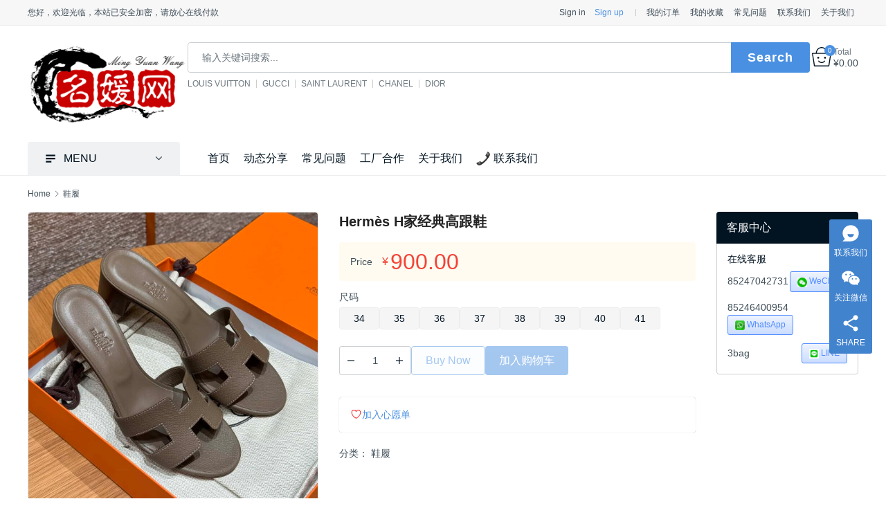

--- FILE ---
content_type: text/html; charset=UTF-8
request_url: https://www.3bag.ru/shop/341563.html
body_size: 20122
content:
<!DOCTYPE html>
<html lang="zh-Hans">
<head>
<meta charset="UTF-8">
<meta http-equiv="X-UA-Compatible" content="IE=edge,chrome=1">
<meta name="renderer" content="webkit">
<meta name="viewport" content="initial-scale=1.0,user-scalable=no,maximum-scale=1,width=device-width,viewport-fit=cover">
<title>Hermès H家经典高跟鞋 名媛网</title>
				<script>document.documentElement.className = document.documentElement.className + ' yes-js js_active js'</script>
			<meta name="description" content="H家经典高跟鞋，实在是太经典了，纯手工缝制，私人订制款，上脚真的是非常洋气显脚长，秀气，舒适度极佳，精致又耐看，真的是好穿到爆，用一句话来形容就是各种百搭，每年夏天必备款，搭配任何衣服都ok🤩🤩 码数同步专柜偏小，建议拿大一码 码数：34-41（34.40.41，半码订制不退换）">
<meta property="og:type" content="product">
<meta property="og:url" content="https://www.3bag.ru/shop/341563.html">
<meta property="og:site_name" content="名媛网">
<meta property="og:title" content="Hermès H家经典高跟鞋">
<meta property="og:image" content="https://www.3bag.ru/wp-content/uploads/2024/04/wsxc1712404566014_6.jpg">
<meta property="og:description" content="H家经典高跟鞋，实在是太经典了，纯手工缝制，私人订制款，上脚真的是非常洋气显脚长，秀气，舒适度极佳，精致又耐看，真的是好穿到爆，用一句话来形容就是各种百搭，每年夏天必备款，搭配任何衣服都ok🤩🤩 码数同步专柜偏小，建议拿大一码 码数：34-41（34.40.41，半码订制不退换）">
<link rel="canonical" href="https://www.3bag.ru/shop/341563.html">
<meta name="applicable-device" content="pc,mobile">
<meta http-equiv="Cache-Control" content="no-transform">
<link rel="shortcut icon" href="https://www.3bag.ru/wp-content/uploads/2025/07/2023051904505082.png">
<link rel='dns-prefetch' href='//www.3bag.ru' />
<link rel='dns-prefetch' href='//at.alicdn.com' />
<style id='wp-img-auto-sizes-contain-inline-css' type='text/css'>
img:is([sizes=auto i],[sizes^="auto," i]){contain-intrinsic-size:3000px 1500px}
/*# sourceURL=wp-img-auto-sizes-contain-inline-css */
</style>
<link rel='stylesheet' id='stylesheet-css' href='https://www.3bag.ru/wp-content/themes/sage/css/style.css?ver=4.4.2' type='text/css' media='all' />
<link rel='stylesheet' id='material-icons-css' href='https://www.3bag.ru/wp-content/themes/sage/themer/assets/css/material-icons.css?ver=4.4.2' type='text/css' media='all' />
<link rel='stylesheet' id='remixicon-css' href='https://www.3bag.ru/wp-content/themes/sage/themer/assets/css/remixicon.css?ver=4.6.0' type='text/css' media='all' />
<link rel='stylesheet' id='font-awesome-css' href='https://www.3bag.ru/wp-content/themes/sage/themer/assets/css/font-awesome.css?ver=4.4.2' type='text/css' media='all' />
<style id='font-awesome-inline-css' type='text/css'>
[data-font="FontAwesome"]:before {font-family: 'FontAwesome' !important;content: attr(data-icon) !important;speak: none !important;font-weight: normal !important;font-variant: normal !important;text-transform: none !important;line-height: 1 !important;font-style: normal !important;-webkit-font-smoothing: antialiased !important;-moz-osx-font-smoothing: grayscale !important;}
/*# sourceURL=font-awesome-inline-css */
</style>
<style id='wp-emoji-styles-inline-css' type='text/css'>

	img.wp-smiley, img.emoji {
		display: inline !important;
		border: none !important;
		box-shadow: none !important;
		height: 1em !important;
		width: 1em !important;
		margin: 0 0.07em !important;
		vertical-align: -0.1em !important;
		background: none !important;
		padding: 0 !important;
	}
/*# sourceURL=wp-emoji-styles-inline-css */
</style>
<link rel='stylesheet' id='wp-block-library-css' href='https://www.3bag.ru/wp-includes/css/dist/block-library/style.min.css?ver=6.9' type='text/css' media='all' />
<link rel='stylesheet' id='wc-blocks-style-css' href='https://www.3bag.ru/wp-content/plugins/woocommerce/assets/client/blocks/wc-blocks.css?ver=wc-10.4.3' type='text/css' media='all' />
<style id='global-styles-inline-css' type='text/css'>
:root{--wp--preset--aspect-ratio--square: 1;--wp--preset--aspect-ratio--4-3: 4/3;--wp--preset--aspect-ratio--3-4: 3/4;--wp--preset--aspect-ratio--3-2: 3/2;--wp--preset--aspect-ratio--2-3: 2/3;--wp--preset--aspect-ratio--16-9: 16/9;--wp--preset--aspect-ratio--9-16: 9/16;--wp--preset--color--black: #000000;--wp--preset--color--cyan-bluish-gray: #abb8c3;--wp--preset--color--white: #ffffff;--wp--preset--color--pale-pink: #f78da7;--wp--preset--color--vivid-red: #cf2e2e;--wp--preset--color--luminous-vivid-orange: #ff6900;--wp--preset--color--luminous-vivid-amber: #fcb900;--wp--preset--color--light-green-cyan: #7bdcb5;--wp--preset--color--vivid-green-cyan: #00d084;--wp--preset--color--pale-cyan-blue: #8ed1fc;--wp--preset--color--vivid-cyan-blue: #0693e3;--wp--preset--color--vivid-purple: #9b51e0;--wp--preset--gradient--vivid-cyan-blue-to-vivid-purple: linear-gradient(135deg,rgb(6,147,227) 0%,rgb(155,81,224) 100%);--wp--preset--gradient--light-green-cyan-to-vivid-green-cyan: linear-gradient(135deg,rgb(122,220,180) 0%,rgb(0,208,130) 100%);--wp--preset--gradient--luminous-vivid-amber-to-luminous-vivid-orange: linear-gradient(135deg,rgb(252,185,0) 0%,rgb(255,105,0) 100%);--wp--preset--gradient--luminous-vivid-orange-to-vivid-red: linear-gradient(135deg,rgb(255,105,0) 0%,rgb(207,46,46) 100%);--wp--preset--gradient--very-light-gray-to-cyan-bluish-gray: linear-gradient(135deg,rgb(238,238,238) 0%,rgb(169,184,195) 100%);--wp--preset--gradient--cool-to-warm-spectrum: linear-gradient(135deg,rgb(74,234,220) 0%,rgb(151,120,209) 20%,rgb(207,42,186) 40%,rgb(238,44,130) 60%,rgb(251,105,98) 80%,rgb(254,248,76) 100%);--wp--preset--gradient--blush-light-purple: linear-gradient(135deg,rgb(255,206,236) 0%,rgb(152,150,240) 100%);--wp--preset--gradient--blush-bordeaux: linear-gradient(135deg,rgb(254,205,165) 0%,rgb(254,45,45) 50%,rgb(107,0,62) 100%);--wp--preset--gradient--luminous-dusk: linear-gradient(135deg,rgb(255,203,112) 0%,rgb(199,81,192) 50%,rgb(65,88,208) 100%);--wp--preset--gradient--pale-ocean: linear-gradient(135deg,rgb(255,245,203) 0%,rgb(182,227,212) 50%,rgb(51,167,181) 100%);--wp--preset--gradient--electric-grass: linear-gradient(135deg,rgb(202,248,128) 0%,rgb(113,206,126) 100%);--wp--preset--gradient--midnight: linear-gradient(135deg,rgb(2,3,129) 0%,rgb(40,116,252) 100%);--wp--preset--font-size--small: 13px;--wp--preset--font-size--medium: 20px;--wp--preset--font-size--large: 36px;--wp--preset--font-size--x-large: 42px;--wp--preset--spacing--20: 0.44rem;--wp--preset--spacing--30: 0.67rem;--wp--preset--spacing--40: 1rem;--wp--preset--spacing--50: 1.5rem;--wp--preset--spacing--60: 2.25rem;--wp--preset--spacing--70: 3.38rem;--wp--preset--spacing--80: 5.06rem;--wp--preset--shadow--natural: 6px 6px 9px rgba(0, 0, 0, 0.2);--wp--preset--shadow--deep: 12px 12px 50px rgba(0, 0, 0, 0.4);--wp--preset--shadow--sharp: 6px 6px 0px rgba(0, 0, 0, 0.2);--wp--preset--shadow--outlined: 6px 6px 0px -3px rgb(255, 255, 255), 6px 6px rgb(0, 0, 0);--wp--preset--shadow--crisp: 6px 6px 0px rgb(0, 0, 0);}:where(.is-layout-flex){gap: 0.5em;}:where(.is-layout-grid){gap: 0.5em;}body .is-layout-flex{display: flex;}.is-layout-flex{flex-wrap: wrap;align-items: center;}.is-layout-flex > :is(*, div){margin: 0;}body .is-layout-grid{display: grid;}.is-layout-grid > :is(*, div){margin: 0;}:where(.wp-block-columns.is-layout-flex){gap: 2em;}:where(.wp-block-columns.is-layout-grid){gap: 2em;}:where(.wp-block-post-template.is-layout-flex){gap: 1.25em;}:where(.wp-block-post-template.is-layout-grid){gap: 1.25em;}.has-black-color{color: var(--wp--preset--color--black) !important;}.has-cyan-bluish-gray-color{color: var(--wp--preset--color--cyan-bluish-gray) !important;}.has-white-color{color: var(--wp--preset--color--white) !important;}.has-pale-pink-color{color: var(--wp--preset--color--pale-pink) !important;}.has-vivid-red-color{color: var(--wp--preset--color--vivid-red) !important;}.has-luminous-vivid-orange-color{color: var(--wp--preset--color--luminous-vivid-orange) !important;}.has-luminous-vivid-amber-color{color: var(--wp--preset--color--luminous-vivid-amber) !important;}.has-light-green-cyan-color{color: var(--wp--preset--color--light-green-cyan) !important;}.has-vivid-green-cyan-color{color: var(--wp--preset--color--vivid-green-cyan) !important;}.has-pale-cyan-blue-color{color: var(--wp--preset--color--pale-cyan-blue) !important;}.has-vivid-cyan-blue-color{color: var(--wp--preset--color--vivid-cyan-blue) !important;}.has-vivid-purple-color{color: var(--wp--preset--color--vivid-purple) !important;}.has-black-background-color{background-color: var(--wp--preset--color--black) !important;}.has-cyan-bluish-gray-background-color{background-color: var(--wp--preset--color--cyan-bluish-gray) !important;}.has-white-background-color{background-color: var(--wp--preset--color--white) !important;}.has-pale-pink-background-color{background-color: var(--wp--preset--color--pale-pink) !important;}.has-vivid-red-background-color{background-color: var(--wp--preset--color--vivid-red) !important;}.has-luminous-vivid-orange-background-color{background-color: var(--wp--preset--color--luminous-vivid-orange) !important;}.has-luminous-vivid-amber-background-color{background-color: var(--wp--preset--color--luminous-vivid-amber) !important;}.has-light-green-cyan-background-color{background-color: var(--wp--preset--color--light-green-cyan) !important;}.has-vivid-green-cyan-background-color{background-color: var(--wp--preset--color--vivid-green-cyan) !important;}.has-pale-cyan-blue-background-color{background-color: var(--wp--preset--color--pale-cyan-blue) !important;}.has-vivid-cyan-blue-background-color{background-color: var(--wp--preset--color--vivid-cyan-blue) !important;}.has-vivid-purple-background-color{background-color: var(--wp--preset--color--vivid-purple) !important;}.has-black-border-color{border-color: var(--wp--preset--color--black) !important;}.has-cyan-bluish-gray-border-color{border-color: var(--wp--preset--color--cyan-bluish-gray) !important;}.has-white-border-color{border-color: var(--wp--preset--color--white) !important;}.has-pale-pink-border-color{border-color: var(--wp--preset--color--pale-pink) !important;}.has-vivid-red-border-color{border-color: var(--wp--preset--color--vivid-red) !important;}.has-luminous-vivid-orange-border-color{border-color: var(--wp--preset--color--luminous-vivid-orange) !important;}.has-luminous-vivid-amber-border-color{border-color: var(--wp--preset--color--luminous-vivid-amber) !important;}.has-light-green-cyan-border-color{border-color: var(--wp--preset--color--light-green-cyan) !important;}.has-vivid-green-cyan-border-color{border-color: var(--wp--preset--color--vivid-green-cyan) !important;}.has-pale-cyan-blue-border-color{border-color: var(--wp--preset--color--pale-cyan-blue) !important;}.has-vivid-cyan-blue-border-color{border-color: var(--wp--preset--color--vivid-cyan-blue) !important;}.has-vivid-purple-border-color{border-color: var(--wp--preset--color--vivid-purple) !important;}.has-vivid-cyan-blue-to-vivid-purple-gradient-background{background: var(--wp--preset--gradient--vivid-cyan-blue-to-vivid-purple) !important;}.has-light-green-cyan-to-vivid-green-cyan-gradient-background{background: var(--wp--preset--gradient--light-green-cyan-to-vivid-green-cyan) !important;}.has-luminous-vivid-amber-to-luminous-vivid-orange-gradient-background{background: var(--wp--preset--gradient--luminous-vivid-amber-to-luminous-vivid-orange) !important;}.has-luminous-vivid-orange-to-vivid-red-gradient-background{background: var(--wp--preset--gradient--luminous-vivid-orange-to-vivid-red) !important;}.has-very-light-gray-to-cyan-bluish-gray-gradient-background{background: var(--wp--preset--gradient--very-light-gray-to-cyan-bluish-gray) !important;}.has-cool-to-warm-spectrum-gradient-background{background: var(--wp--preset--gradient--cool-to-warm-spectrum) !important;}.has-blush-light-purple-gradient-background{background: var(--wp--preset--gradient--blush-light-purple) !important;}.has-blush-bordeaux-gradient-background{background: var(--wp--preset--gradient--blush-bordeaux) !important;}.has-luminous-dusk-gradient-background{background: var(--wp--preset--gradient--luminous-dusk) !important;}.has-pale-ocean-gradient-background{background: var(--wp--preset--gradient--pale-ocean) !important;}.has-electric-grass-gradient-background{background: var(--wp--preset--gradient--electric-grass) !important;}.has-midnight-gradient-background{background: var(--wp--preset--gradient--midnight) !important;}.has-small-font-size{font-size: var(--wp--preset--font-size--small) !important;}.has-medium-font-size{font-size: var(--wp--preset--font-size--medium) !important;}.has-large-font-size{font-size: var(--wp--preset--font-size--large) !important;}.has-x-large-font-size{font-size: var(--wp--preset--font-size--x-large) !important;}
/*# sourceURL=global-styles-inline-css */
</style>

<style id='classic-theme-styles-inline-css' type='text/css'>
/*! This file is auto-generated */
.wp-block-button__link{color:#fff;background-color:#32373c;border-radius:9999px;box-shadow:none;text-decoration:none;padding:calc(.667em + 2px) calc(1.333em + 2px);font-size:1.125em}.wp-block-file__button{background:#32373c;color:#fff;text-decoration:none}
/*# sourceURL=/wp-includes/css/classic-themes.min.css */
</style>
<link rel='stylesheet' id='woocommerce-smallscreen-css' href='https://www.3bag.ru/wp-content/themes/sage/css/woocommerce-smallscreen.css?ver=10.4.3' type='text/css' media='only screen and (max-width: 768px)' />
<link rel='stylesheet' id='woocommerce-general-css' href='https://www.3bag.ru/wp-content/themes/sage/css/woocommerce.css?ver=10.4.3' type='text/css' media='all' />
<style id='woocommerce-inline-inline-css' type='text/css'>
.woocommerce form .form-row .required { visibility: visible; }
/*# sourceURL=woocommerce-inline-inline-css */
</style>
<link rel='stylesheet' id='jquery-selectBox-css' href='https://www.3bag.ru/wp-content/plugins/yith-woocommerce-wishlist/assets/css/jquery.selectBox.css?ver=1.2.0' type='text/css' media='all' />
<link rel='stylesheet' id='woocommerce_prettyPhoto_css-css' href='//www.3bag.ru/wp-content/plugins/woocommerce/assets/css/prettyPhoto.css?ver=3.1.6' type='text/css' media='all' />
<link rel='stylesheet' id='yith-wcwl-main-css' href='https://www.3bag.ru/wp-content/plugins/yith-woocommerce-wishlist/assets/css/style.css?ver=4.11.0' type='text/css' media='all' />
<style id='yith-wcwl-main-inline-css' type='text/css'>
 :root { --rounded-corners-radius: 16px; --add-to-cart-rounded-corners-radius: 16px; --color-headers-background: #F4F4F4; --feedback-duration: 3s } 
 :root { --rounded-corners-radius: 16px; --add-to-cart-rounded-corners-radius: 16px; --color-headers-background: #F4F4F4; --feedback-duration: 3s } 
/*# sourceURL=yith-wcwl-main-inline-css */
</style>
<link rel='stylesheet' id='wpcom-member-css' href='https://www.3bag.ru/wp-content/plugins/wpcom-member/css/style.css?ver=1.7.17' type='text/css' media='all' />
<link rel='stylesheet' id='QAPress-css' href='https://www.3bag.ru/wp-content/plugins/qapress/css/style.css?ver=4.1.2' type='text/css' media='all' />
<style id='QAPress-inline-css' type='text/css'>
.q-content .topic-tab.current-tab,.q-content .q-load-more{color: #1471CA;}
        .q-content .topic-tab:hover,.q-content .topic-title:hover,.q-content .topic-cat:hover,.q-content .topic-last-reply a:hover,.q-content .q-info a:hover,.q-content .q-answer .as-user a:hover,.q-content .q-answer .as-action a:hover,.q-content .q-answer .as-comment-url:hover,.q-content .q-answer .as-comment-name a.j-del-comment:hover{color:#0D62B3;}
        .q-content .put-top,.q-content .q-pagination .current,.q-mobile-ask a,.q-content .q-answer .as-to-reply,.q-btn-new,.q-content .q-answer .as-submit .btn-submit,.q-content .q-add-header .btn-post{background-color:#1471CA;}
        .q-content .topic-tab.current-tab:hover:after,.q-content .q-pagination a:hover,.q-mobile-ask a:hover,.q-content .q-load-more:hover,.q-content .q-answer .as-to-reply:hover,.q-btn-new:hover,.q-content .q-answer .as-submit .btn-submit:hover,.q-content .q-add-header .btn-post:hover{background-color:#0D62B3;}
        .q-content .q-load-more,.q-content .topic-tab.current-tab{border-color: #1471CA;}
        .q-content .q-load-more:hover{border-color: #0D62B3;}
        
/*# sourceURL=QAPress-inline-css */
</style>
<script type="text/javascript" src="https://www.3bag.ru/wp-includes/js/jquery/jquery.min.js?ver=3.7.1" id="jquery-core-js"></script>
<script type="text/javascript" src="https://www.3bag.ru/wp-includes/js/jquery/jquery-migrate.min.js?ver=3.4.1" id="jquery-migrate-js"></script>
<script type="text/javascript" src="https://www.3bag.ru/wp-content/plugins/woocommerce/assets/js/jquery-blockui/jquery.blockUI.min.js?ver=2.7.0-wc.10.4.3" id="wc-jquery-blockui-js" defer="defer" data-wp-strategy="defer"></script>
<script type="text/javascript" id="wc-add-to-cart-js-extra">
/* <![CDATA[ */
var wc_add_to_cart_params = {"ajax_url":"/wp-admin/admin-ajax.php","wc_ajax_url":"/?wc-ajax=%%endpoint%%","i18n_view_cart":"\u67e5\u770b\u8d2d\u7269\u8f66","cart_url":"https://www.3bag.ru/cart/","is_cart":"","cart_redirect_after_add":"no"};
//# sourceURL=wc-add-to-cart-js-extra
/* ]]> */
</script>
<script type="text/javascript" src="https://www.3bag.ru/wp-content/plugins/woocommerce/assets/js/frontend/add-to-cart.min.js?ver=10.4.3" id="wc-add-to-cart-js" defer="defer" data-wp-strategy="defer"></script>
<script type="text/javascript" id="wc-single-product-js-extra">
/* <![CDATA[ */
var wc_single_product_params = {"i18n_required_rating_text":"\u8bf7\u9009\u62e9\u8bc4\u7ea7","i18n_rating_options":["1 \u661f\uff08\u5171 5 \u661f\uff09","2 \u661f\uff08\u5171 5 \u661f\uff09","3 \u661f\uff08\u5171 5 \u661f\uff09","4 \u661f\uff08\u5171 5 \u661f\uff09","5 \u661f\uff08\u5171 5 \u661f\uff09"],"i18n_product_gallery_trigger_text":"\u67e5\u770b\u5168\u5c4f\u56fe\u5e93","review_rating_required":"yes","flexslider":{"rtl":false,"animation":"slide","smoothHeight":true,"directionNav":false,"controlNav":"thumbnails","slideshow":false,"animationSpeed":500,"animationLoop":false,"allowOneSlide":false},"zoom_enabled":"","zoom_options":[],"photoswipe_enabled":"","photoswipe_options":{"shareEl":false,"closeOnScroll":false,"history":false,"hideAnimationDuration":0,"showAnimationDuration":0},"flexslider_enabled":""};
//# sourceURL=wc-single-product-js-extra
/* ]]> */
</script>
<script type="text/javascript" src="https://www.3bag.ru/wp-content/plugins/woocommerce/assets/js/frontend/single-product.min.js?ver=10.4.3" id="wc-single-product-js" defer="defer" data-wp-strategy="defer"></script>
<script type="text/javascript" src="https://www.3bag.ru/wp-content/plugins/woocommerce/assets/js/js-cookie/js.cookie.min.js?ver=2.1.4-wc.10.4.3" id="wc-js-cookie-js" defer="defer" data-wp-strategy="defer"></script>
<script type="text/javascript" id="woocommerce-js-extra">
/* <![CDATA[ */
var woocommerce_params = {"ajax_url":"/wp-admin/admin-ajax.php","wc_ajax_url":"/?wc-ajax=%%endpoint%%","i18n_password_show":"\u663e\u793a\u5bc6\u7801","i18n_password_hide":"\u9690\u85cf\u5bc6\u7801"};
//# sourceURL=woocommerce-js-extra
/* ]]> */
</script>
<script type="text/javascript" src="https://www.3bag.ru/wp-content/plugins/woocommerce/assets/js/frontend/woocommerce.min.js?ver=10.4.3" id="woocommerce-js" defer="defer" data-wp-strategy="defer"></script>
<link rel="EditURI" type="application/rsd+xml" title="RSD" href="https://www.3bag.ru/xmlrpc.php?rsd" />
<script>
var _hmt = _hmt || [];
(function() {
  var hm = document.createElement("script");
  hm.src = "https://hm.baidu.com/hm.js?a860afdd69892e10be202702fd324977";
  var s = document.getElementsByTagName("script")[0]; 
  s.parentNode.insertBefore(hm, s);
})();
</script>

	<noscript><style>.woocommerce-product-gallery{ opacity: 1 !important; }</style></noscript>
	<style>:root{--theme-color: #4A90E2; --theme-hover: #4A90E2; --logo-height: 120px; --logo-height-mobile: 40px; --member-login-bg: url('https://www.3bag.ru/wp-content/uploads/2021/01/login-1.jpg');}.woocommerce .address-item.default:before{content:"Primary";}
.modules-products-banner .p-list{
        width: 100%;
    }

</style>
<link rel="icon" href="https://www.3bag.ru/wp-content/uploads/2025/07/2023051904505082.png" sizes="32x32" />
<link rel="icon" href="https://www.3bag.ru/wp-content/uploads/2025/07/2023051904505082.png" sizes="192x192" />
<link rel="apple-touch-icon" href="https://www.3bag.ru/wp-content/uploads/2025/07/2023051904505082.png" />
<meta name="msapplication-TileImage" content="https://www.3bag.ru/wp-content/uploads/2025/07/2023051904505082.png" />
<!--[if lte IE 11]><script src="https://www.3bag.ru/wp-content/themes/sage/js/update.js"></script><![endif]-->
</head>
<body class="wp-singular product-template-default single single-product postid-341563 wp-theme-sage theme-sage woocommerce woocommerce-page woocommerce-no-js lang-cn columns-4">
<header class="header">
    <div class="top-header">
        <div class="top-header-inner container">
            <div class="top-header-left">您好，欢迎光临，本站已安全加密，请放心在线付款</div>
            <div class="top-header-right">
                <div id="j-user-wrap">
                    <a class="login" href="https://www.3bag.ru/login/?modal-type=login">Sign in</a>
                    <a class="login register" href="https://www.3bag.ru/register/?modal-type=register">Sign up</a>
                </div>
                <ul id="menu-topbar-right" class="top-menu"><li class="menu-item"><a href="https://www.3bag.ru/dingdan/orders/">我的订单</a></li>
<li class="menu-item"><a href="https://www.3bag.ru/wishlist/">我的收藏</a></li>
<li class="menu-item"><a href="https://www.3bag.ru/category/help/">常见问题</a></li>
<li class="menu-item"><a href="https://www.3bag.ru/%e8%81%94%e7%b3%bb%e6%88%91%e4%bb%ac/">联系我们</a></li>
<li class="menu-item"><a href="https://www.3bag.ru/about/">关于我们</a></li>
</ul>            </div>
        </div>
    </div>
    <div class="header-wrap container">
                <div class="logo">
            <a href="https://www.3bag.ru/" rel="home"><img src="https://www.3bag.ru/wp-content/uploads/2023/05/2023051904411798.png" alt="名媛网"></a>
        </div>

        <div class="header-search">
            <form class="header-search-form" action="https://www.3bag.ru" method="get" role="search">
                            <input type="hidden" name="post_type" value="product">
                            <input type="text" name="s" class="header-search-input" autocomplete="off" maxlength="100" placeholder="输入关键词搜索..." value="">
                <input class="header-search-btn" type="submit" value="Search">
            </form>
                        <ul class="header-hot-query">
                                <li><a href="https://www.3bag.ru/shop/?filter_brand=louis-vuitton-%E8%B7%AF%E6%98%93%E5%A8%81%E7%99%BB&#038;query_type_brand=or">LOUIS VUITTON</a></li>
                                <li><a href="https://www.3bag.ru/shop/?filter_brand=gucci-%E5%8F%A4%E9%A9%B0&#038;query_type_brand=or">GUCCI</a></li>
                                <li><a href="https://www.3bag.ru/shop/?filter_brand=saint-laurent-%E5%9C%A3%E7%BD%97%E5%85%B0&#038;query_type_brand=or">SAINT LAURENT</a></li>
                                <li><a href="https://www.3bag.ru/shop/?filter_brand=chanel-%E9%A6%99%E5%A5%88%E5%84%BF&#038;query_type_brand=or">CHANEL</a></li>
                                <li><a href="https://www.3bag.ru/shop/?filter_brand=dior-%E8%BF%AA%E5%A5%A5&#038;query_type_brand=or">DIOR</a></li>
                            </ul>
                    </div>

        <div class="header-action">
            <div class="shopping-cart woocommerce"><a class="cart-contents" href="https://www.3bag.ru/cart/"><span class="cart-contents-icon"><i class="wpcom-icon wi"><svg width="40" height="40" viewBox="0 0 40 40" xmlns="http://www.w3.org/2000/svg"><g transform="translate(1 1)"><path d="M19-1c6.335 0 11.494 5.304 11.965 12H38l.987 1.16-4.2 26-.987.84H4.2l-.987-.84-4.2-26L0 11h7.035C7.505 4.304 12.665-1 19-1zm17.825 14H1.174l3.877 24h27.897l3.877-24zM19 1c-5.051 0-9.256 4.135-9.911 9.528l-.032.29-.016.182h19.917l-.015-.182c-.518-5.34-4.507-9.516-9.405-9.802l-.268-.012L19 1z"/><circle cx="12" cy="21" r="2"/><path d="M24.168 27.445a1 1 0 1 1 1.664 1.11c-.308.462-.882 1.107-1.732 1.745A8.344 8.344 0 0 1 19 32c-1.98 0-3.686-.64-5.1-1.7-.85-.638-1.424-1.283-1.732-1.745a1 1 0 0 1 1.594-1.203l.144.194.13.16.086.098c.27.304.597.61.978.896A6.358 6.358 0 0 0 19 30c1.52 0 2.814-.486 3.9-1.3.381-.286.708-.592.978-.896l.086-.099.13-.16.074-.1z"/><circle cx="26" cy="21" r="2"/></g></svg></i><span class="shopping-count">0</span></span><span class="cart-contents-total"><span>Total</span><span class="woocommerce-Price-amount amount"><bdi><span class="woocommerce-Price-currencySymbol">&yen;</span>0.00</bdi></span></span></a></div>        </div>
        <div class="header-mobile">
            <div class="hm-item hm-item-nav" data-target=".primary-menu">
                <span class="icon-bar icon-bar-1"></span>
                <span class="icon-bar icon-bar-2"></span>
                <span class="icon-bar icon-bar-3"></span>
            </div>
            <div class="hm-item hm-item-search"><i class="wpcom-icon wi"><svg aria-hidden="true"><use xlink:href="#wi-search"></use></svg></i></div>
            <div class="hm-item hm-item-cat"><i class="wpcom-icon wi"><svg aria-hidden="true"><use xlink:href="#wi-menu"></use></svg></i> MENU</div>
        </div>
    </div><!-- /.container -->

    <div class="header-nav container">
                <div class="product-nav">
            <h3 class="product-nav-title"><i class="wpcom-icon wi"><svg aria-hidden="true"><use xlink:href="#wi-menu"></use></svg></i>MENU</h3>
            <nav class="product-menu-wrap"><ul id="menu-shop-menu" class="product-menu"><li class="menu-item menu-item-object-product_cat menu-item-style menu-item-style-3 menu-item-has-image"><a href="https://www.3bag.ru/shop-1/bags/"><img class="menu-item-image" src="//www.3bag.ru/wp-content/uploads/2023/05/handbag_1f45c.png" alt="包袋">包袋</a></li>
<li class="menu-item menu-item-has-image dropdown"><a target="_blank" class="dropdown-toggle"><img class="menu-item-image" src="//www.3bag.ru/wp-content/uploads/2023/05/womans-clothes_1f45a.png" alt="服饰">服饰</a>
<ul class="dropdown-menu menu-item-wrap menu-item-col-2">
	<li class="menu-item menu-item-has-image"><a target="_blank" href="https://a2018011422110522612.wsxcme.com/static/index.html#shop_detail/_ZHeHeik-qhIF9knvZ41g4kf1bvFYPn_M"><img class="menu-item-image" src="https://www.3bag.ru/wp-content/uploads/2023/05/t-shirt_1f455.png" alt="男装">男装</a></li>
	<li class="menu-item menu-item-has-image"><a target="_blank" href="https://a2018011600424536776.wsxcme.com/static/index.html#shop_detail/_Z9090teBAyud7yP_nv6-9Pi2IFV4DrL0"><img class="menu-item-image" src="https://www.3bag.ru/wp-content/uploads/2023/05/dress_1f457.png" alt="女装">女装</a></li>
</ul>
</li>
<li class="menu-item menu-item-object-product_cat menu-item-has-image"><a href="https://www.3bag.ru/shop-1/watch/"><img class="menu-item-image" src="//www.3bag.ru/wp-content/uploads/2023/07/watch_231a.png" alt="手表">手表</a></li>
<li class="menu-item menu-item-object-product_cat current-product-ancestor current-product-parent menu-item-has-image"><a href="https://www.3bag.ru/shop-1/shoes/"><img class="menu-item-image" src="//www.3bag.ru/wp-content/uploads/2023/05/high-heeled-shoe_1f460.png" alt="鞋履">鞋履</a></li>
<li class="menu-item menu-item-object-product_cat menu-item-has-image"><a href="https://www.3bag.ru/shop-1/jewelry/"><img class="menu-item-image" src="//www.3bag.ru/wp-content/uploads/2023/05/ring_1f48d.png" alt="首饰">首饰</a></li>
<li class="menu-item menu-item-object-product_cat menu-item-has-image"><a href="https://www.3bag.ru/shop-1/belt/"><img class="menu-item-image" src="https://i.52112.com/icon/jpg/256/20190906/57351/2549198.jpg" alt="腰带">腰带</a></li>
<li class="menu-item menu-item-object-product_cat menu-item-has-image"><a href="https://www.3bag.ru/shop-1/scarf/"><img class="menu-item-image" src="//www.3bag.ru/wp-content/uploads/2023/05/scarf_1f9e3.png" alt="围巾">围巾</a></li>
<li class="menu-item menu-item-object-product_cat menu-item-has-image"><a href="https://www.3bag.ru/shop-1/sunglasses/"><img class="menu-item-image" src="//www.3bag.ru/wp-content/uploads/2023/05/sunglasses_1f576-fe0f.png" alt="墨镜">墨镜</a></li>
<li class="menu-item menu-item-object-product_cat menu-item-has-image"><a href="https://www.3bag.ru/shop-1/hat/"><img class="menu-item-image" src="//www.3bag.ru/wp-content/uploads/2023/05/billed-cap_1f9e2.png" alt="帽子">帽子</a></li>
</ul></nav>        </div>
        <nav class="primary-menu"><ul id="menu-main-menu" class="nav navbar-nav wpcom-adv-menu"><li class="menu-item"><a href="/">首页</a></li>
<li class="menu-item"><a href="https://www.3bag.ru/category/news/">动态分享</a></li>
<li class="menu-item"><a href="https://www.3bag.ru/category/help/">常见问题</a></li>
<li class="menu-item"><a href="https://www.3bag.ru/%e5%b7%a5%e5%8e%82%e5%90%88%e4%bd%9c/">工厂合作</a></li>
<li class="menu-item"><a href="https://www.3bag.ru/about/">关于我们</a></li>
<li class="menu-item menu-item-has-image"><a href="https://www.3bag.ru/%e8%81%94%e7%b3%bb%e6%88%91%e4%bb%ac/"><img class="menu-item-image" src="https://www.3bag.ru/wp-content/uploads/2022/12/telephone-receiver_1f4de.png" alt="联系我们">联系我们</a></li>
</ul></nav>    </div>
</header>
<div id="wrap">
	<div class="main container">
	<ol class="breadcrumb" vocab="https://schema.org/" typeof="BreadcrumbList"><li class="home" property="itemListElement" typeof="ListItem"><a href="https://www.3bag.ru" property="item" typeof="WebPage"><span property="name" class="hide">名媛网</span>Home</a><meta property="position" content="1"></li><li property="itemListElement" typeof="ListItem"><i class="wpcom-icon wi"><svg aria-hidden="true"><use xlink:href="#wi-arrow-right-3"></use></svg></i><a href="https://www.3bag.ru/shop-1/shoes/" property="item" typeof="WebPage"><span property="name">鞋履</span></a><meta property="position" content="2"></li></ol>    <div class="content-woo content-full">
					
			<div class="woocommerce-notices-wrapper"></div><div id="product-341563" class="product type-product post-341563 status-publish first instock product_cat-shoes has-post-thumbnail shipping-taxable purchasable product-type-variable">

	<div class="entry-product"><div class="entry-images"><div id="preview" class="woocommerce-product-gallery woocommerce-product-gallery--with-images entry-img images" style="opacity: 0; transition: opacity .25s ease-in-out;">
		 <div id="pg-img" class="product-img"><div class="jqzoom"><img src="https://www.3bag.ru/wp-content/uploads/2024/04/wsxc1712404566014_6-800x800.jpg" alt="Hermès H家经典高跟鞋" jqimg="https://www.3bag.ru/wp-content/uploads/2024/04/wsxc1712404566014_6-800x800.jpg" width="800" height="800"></div></div><div id="pg-list"><div class="pg-control sc-prev" id="pg-forward"></div><div class="pg-control sc-next" id="pg-backward"></div><div class="pg-items"><ul class="lh"><li><img width="480" height="480" src="https://www.3bag.ru/wp-content/uploads/2024/04/wsxc1712404566014_6-480x480.jpg" class="attachment-woocommerce_thumbnail size-woocommerce_thumbnail" alt="Hermès H家经典高跟鞋" data-url="https://www.3bag.ru/wp-content/uploads/2024/04/wsxc1712404566014_6-800x800.jpg" decoding="async" fetchpriority="high" /></li></ul></div></div></div></div>
	<div class="summary entry-summary">
		<h1 class="product_title entry-title">Hermès H家经典高跟鞋</h1><div class="product-rating-price"><div class="product-price"><span class="product-price-label">Price</span><span class="woocommerce-Price-amount amount"><bdi><span class="woocommerce-Price-currencySymbol">&yen;</span>900.00</bdi></span></div></div>
<form class="variations_form cart" action="https://www.3bag.ru/shop/341563.html" method="post" enctype='multipart/form-data' data-product_id="341563" data-product_variations="[{&quot;attributes&quot;:{&quot;attribute_pa_size&quot;:&quot;&quot;},&quot;availability_html&quot;:&quot;&quot;,&quot;backorders_allowed&quot;:false,&quot;dimensions&quot;:{&quot;length&quot;:&quot;&quot;,&quot;width&quot;:&quot;&quot;,&quot;height&quot;:&quot;&quot;},&quot;dimensions_html&quot;:&quot;N\/A&quot;,&quot;display_price&quot;:900,&quot;display_regular_price&quot;:900,&quot;image&quot;:{&quot;title&quot;:&quot;wsxc1712404566014_6&quot;,&quot;caption&quot;:&quot;&quot;,&quot;url&quot;:&quot;https:\/\/www.3bag.ru\/wp-content\/uploads\/2024\/04\/wsxc1712404566014_6.jpg&quot;,&quot;alt&quot;:&quot;wsxc1712404566014_6&quot;,&quot;src&quot;:&quot;https:\/\/www.3bag.ru\/wp-content\/uploads\/2024\/04\/wsxc1712404566014_6-800x800.jpg&quot;,&quot;srcset&quot;:false,&quot;sizes&quot;:&quot;(max-width: 800px) 100vw, 800px&quot;,&quot;full_src&quot;:&quot;https:\/\/www.3bag.ru\/wp-content\/uploads\/2024\/04\/wsxc1712404566014_6.jpg&quot;,&quot;full_src_w&quot;:1074,&quot;full_src_h&quot;:1074,&quot;gallery_thumbnail_src&quot;:&quot;https:\/\/www.3bag.ru\/wp-content\/uploads\/2024\/04\/wsxc1712404566014_6-480x480.jpg&quot;,&quot;gallery_thumbnail_src_w&quot;:480,&quot;gallery_thumbnail_src_h&quot;:480,&quot;thumb_src&quot;:&quot;https:\/\/www.3bag.ru\/wp-content\/uploads\/2024\/04\/wsxc1712404566014_6-480x480.jpg&quot;,&quot;thumb_src_w&quot;:480,&quot;thumb_src_h&quot;:480,&quot;src_w&quot;:800,&quot;src_h&quot;:800},&quot;image_id&quot;:341565,&quot;is_downloadable&quot;:false,&quot;is_in_stock&quot;:true,&quot;is_purchasable&quot;:true,&quot;is_sold_individually&quot;:&quot;no&quot;,&quot;is_virtual&quot;:false,&quot;max_qty&quot;:&quot;&quot;,&quot;min_qty&quot;:1,&quot;price_html&quot;:&quot;&quot;,&quot;sku&quot;:&quot;&quot;,&quot;variation_description&quot;:&quot;&quot;,&quot;variation_id&quot;:341564,&quot;variation_is_active&quot;:true,&quot;variation_is_visible&quot;:true,&quot;weight&quot;:&quot;&quot;,&quot;weight_html&quot;:&quot;N\/A&quot;}]">
	
			<div class="variations" role="presentation">
									<div class="tr-item">
						<div class="label">尺码</div>
						<div class="value">
							<select id="pa_size" class="hidden-tag" name="attribute_pa_size" data-attribute_name="attribute_pa_size" data-show_option_none="yes"><option value="">选择一个选项</option><option value="34" >34</option><option value="35" >35</option><option value="36" >36</option><option value="37" >37</option><option value="38" >38</option><option value="39" >39</option><option value="40" >40</option><option value="41" >41</option></select><div id="pa_size" class="select-wrap"><span class="select-option" data-value="34" >34</span><span class="select-option" data-value="35" >35</span><span class="select-option" data-value="36" >36</span><span class="select-option" data-value="37" >37</span><span class="select-option" data-value="38" >38</span><span class="select-option" data-value="39" >39</span><span class="select-option" data-value="40" >40</span><span class="select-option" data-value="41" >41</span></div>						</div>
					</div>
						</div>
        
		<div class="single_variation_wrap">
			<div class="woocommerce-variation single_variation" role="alert" aria-relevant="additions"></div><div class="woocommerce-variation-add-to-cart variations_button">
	
	<div class="quantity">
        <div class="qty-down"></div>
    <input
            type="text"
            id="quantity_69773c51a3d9f"
            class="input-text qty text"
            step="1"
            min="1"
            max=""
            name="quantity"
            value="1"
            title="Qty"
                        placeholder=""
            inputmode="numeric" />
    <div class="qty-up"></div>
    </div>
    <div class="product-cart-btn">
        <button type="submit" name="to-checkout" value="341563" class="single_add_to_cart_button button alt to-checkout">Buy Now</button>

        <button type="submit" class="single_add_to_cart_button button alt">加入购物车</button>
	        </div>

	<input type="hidden" name="add-to-cart" value="341563" />
	<input type="hidden" name="product_id" value="341563" />
	<input type="hidden" name="variation_id" class="variation_id" value="0" />
</div>
		</div>
	
	</form>


<div
	class="yith-wcwl-add-to-wishlist add-to-wishlist-341563 yith-wcwl-add-to-wishlist--link-style yith-wcwl-add-to-wishlist--single wishlist-fragment on-first-load"
	data-fragment-ref="341563"
	data-fragment-options="{&quot;base_url&quot;:&quot;&quot;,&quot;product_id&quot;:341563,&quot;parent_product_id&quot;:0,&quot;product_type&quot;:&quot;variable&quot;,&quot;is_single&quot;:true,&quot;in_default_wishlist&quot;:false,&quot;show_view&quot;:true,&quot;browse_wishlist_text&quot;:&quot;\u6d4f\u89c8\u300c\u5fc3\u613f\u5355\u300d&quot;,&quot;already_in_wishslist_text&quot;:&quot;\u8be5\u4ea7\u54c1\u5df2\u7ecf\u5728\u60a8\u7684\u5fc3\u613f\u5355\u4e2d\uff01&quot;,&quot;product_added_text&quot;:&quot;\u4ea7\u54c1\u5df2\u6dfb\u52a0\uff01&quot;,&quot;available_multi_wishlist&quot;:false,&quot;disable_wishlist&quot;:false,&quot;show_count&quot;:false,&quot;ajax_loading&quot;:false,&quot;loop_position&quot;:&quot;after_add_to_cart&quot;,&quot;item&quot;:&quot;add_to_wishlist&quot;}"
>
			
			<!-- ADD TO WISHLIST -->
			
<div class="yith-wcwl-add-button">
		<a
		href="?add_to_wishlist=341563&#038;_wpnonce=2cd057008d"
		class=""
		data-product-id="341563"
		data-product-type="variable"
		data-original-product-id="0"
		data-title="加入心愿单"
		rel="nofollow"
	>
		<svg id="yith-wcwl-icon-heart-outline" class="yith-wcwl-icon-svg" fill="none" stroke-width="1.5" stroke="currentColor" viewBox="0 0 24 24" xmlns="http://www.w3.org/2000/svg">
  <path stroke-linecap="round" stroke-linejoin="round" d="M21 8.25c0-2.485-2.099-4.5-4.688-4.5-1.935 0-3.597 1.126-4.312 2.733-.715-1.607-2.377-2.733-4.313-2.733C5.1 3.75 3 5.765 3 8.25c0 7.22 9 12 9 12s9-4.78 9-12Z"></path>
</svg>		<span>加入心愿单</span>
	</a>
</div>

			<!-- COUNT TEXT -->
			
			</div>
<div class="product_meta">

	
	
	<span class="posted_in">分类： <a href="https://www.3bag.ru/shop-1/shoes/" rel="tag">鞋履</a></span>
	
	
</div>
</div>        <div class="entry-contact hidden-xs">
            <h3 class="entry-contact-title">客服中心</h3>
            <div class="entry-contact-inner">
                                                <h4>在线客服</h4>                                    <p class="entry-contact-item"><span>85247042731</span><a class="wpcom-btn btn-primary btn-xs" href="https://www.3bag.ru/%e8%81%94%e7%b3%bb%e6%88%91%e4%bb%ac/"><i class="wpcom-icon"><img class="j-lazy" src="https://www.3bag.ru/wp-content/uploads/2022/12/2022122902042049.png" alt="icon" /></i>WeChat</a></p>
                                    <p class="entry-contact-item"><span>85246400954</span><a class="wpcom-btn btn-primary btn-xs" href="https://wa.me/85246400954"><i class="wpcom-icon"><img class="j-lazy" src="https://www.3bag.ru/wp-content/uploads/2022/12/2022122902051976.png" alt="icon" /></i>WhatsApp</a></p>
                                    <p class="entry-contact-item"><span>3bag</span><a class="wpcom-btn btn-primary btn-xs" href="https://line.me/ti/p/IRP_G_wNky"><i class="wpcom-icon"><img class="j-lazy" src="https://www.3bag.ru/wp-content/uploads/2022/12/2022122902003687.png" alt="icon" /></i>LINE</a></p>
                            </div>
        </div>
	</div>

	<div class="content-wrap clearfix"><div class="content">
    <div class="woocommerce-tabs wc-tabs-wrapper">
        <ul class="tabs wc-tabs" role="tablist">
                            <li class="description_tab" id="tab-title-description">
                    <a role="tab" href="#tab-description" role="tab" aria-controls="tab-description">描述</a>
                </li>
                            <li class="additional_information_tab" id="tab-title-additional_information">
                    <a role="tab" href="#tab-additional_information" role="tab" aria-controls="tab-additional_information">其他信息</a>
                </li>
                            <li class="reviews_tab" id="tab-title-reviews">
                    <a role="tab" href="#tab-reviews" role="tab" aria-controls="tab-reviews">Reviews (0)</a>
                </li>
                    </ul>
                    <div class="woocommerce-Tabs-panel--description entry-content wc-tab" id="tab-description" role="tabpanel" aria-labelledby="tab-title-description">
                

<p>H家经典高跟鞋，实在是太经典了，纯手工缝制，私人订制款，上脚真的是非常洋气显脚长，秀气，舒适度极佳，精致又耐看，真的是好穿到爆，用一句话来形容就是各种百搭，每年夏天必备款，搭配任何衣服都ok🤩🤩<br />码数同步专柜偏小，建议拿大一码<br />码数：34-41（34.40.41，半码订制不退换）</p>
<hr />
<p><img decoding="async" src="https://cdngia.com/images/2024/04/06/wsxc1712404561513_0.jpg" alt="wsxc1712404561513_0.jpg" border="0" /><br /><img decoding="async" src="https://cdngia.com/images/2024/04/06/wsxc1712404561513_1.jpg" alt="wsxc1712404561513_1.jpg" border="0" /><br /><img decoding="async" src="https://cdngia.com/images/2024/04/06/wsxc1712404563669_0.jpg" alt="wsxc1712404563669_0.jpg" border="0" /><br /><img decoding="async" src="https://cdngia.com/images/2024/04/06/wsxc1712404563669_1.jpg" alt="wsxc1712404563669_1.jpg" border="0" /><br /><img decoding="async" src="https://cdngia.com/images/2024/04/06/wsxc1712404563669_2.jpg" alt="wsxc1712404563669_2.jpg" border="0" /><br /><img decoding="async" src="https://cdngia.com/images/2024/04/06/wsxc1712404563669_3.jpg" alt="wsxc1712404563669_3.jpg" border="0" /><br /><img decoding="async" src="https://cdngia.com/images/2024/04/06/wsxc1712404563670_4.jpg" alt="wsxc1712404563670_4.jpg" border="0" /><br /><img decoding="async" src="https://cdngia.com/images/2024/04/06/wsxc1712404563670_5.jpg" alt="wsxc1712404563670_5.jpg" border="0" /><br /><img decoding="async" src="https://cdngia.com/images/2024/04/06/wsxc1712404563670_6.jpg" alt="wsxc1712404563670_6.jpg" border="0" /><br /><img decoding="async" src="https://cdngia.com/images/2024/04/06/wsxc1712404563670_7.jpg" alt="wsxc1712404563670_7.jpg" border="0" /><br /><img decoding="async" src="https://cdngia.com/images/2024/04/06/wsxc1712404563670_8.jpg" alt="wsxc1712404563670_8.jpg" border="0" /><br /><img decoding="async" src="https://cdngia.com/images/2024/04/06/wsxc1712404566014_0.jpg" alt="wsxc1712404566014_0.jpg" border="0" /><br /><img decoding="async" src="https://cdngia.com/images/2024/04/06/wsxc1712404566014_1.jpg" alt="wsxc1712404566014_1.jpg" border="0" /><br /><img decoding="async" src="https://cdngia.com/images/2024/04/06/wsxc1712404566014_2.jpg" alt="wsxc1712404566014_2.jpg" border="0" /><br /><img decoding="async" src="https://cdngia.com/images/2024/04/06/wsxc1712404566014_3.jpg" alt="wsxc1712404566014_3.jpg" border="0" /><br /><img decoding="async" src="https://cdngia.com/images/2024/04/06/wsxc1712404566014_4.jpg" alt="wsxc1712404566014_4.jpg" border="0" /><br /><img decoding="async" src="https://cdngia.com/images/2024/04/06/wsxc1712404566014_5.jpg" alt="wsxc1712404566014_5.jpg" border="0" /><br /><img decoding="async" src="https://cdngia.com/images/2024/04/06/wsxc1712404566014_6.jpg" alt="wsxc1712404566014_6.jpg" border="0" /><br /><img decoding="async" src="https://cdngia.com/images/2024/04/06/wsxc1712404566014_7.jpg" alt="wsxc1712404566014_7.jpg" border="0" /><br /><img decoding="async" src="https://cdngia.com/images/2024/04/06/wsxc1712404566014_8.jpg" alt="wsxc1712404566014_8.jpg" border="0" /></p>
            </div>
                    <div class="woocommerce-Tabs-panel--additional_information entry-content wc-tab" id="tab-additional_information" role="tabpanel" aria-labelledby="tab-title-additional_information">
                

<table class="woocommerce-product-attributes shop_attributes" aria-label="产品详细信息">
			<tr class="woocommerce-product-attributes-item woocommerce-product-attributes-item--attribute_pa_brand">
			<th class="woocommerce-product-attributes-item__label" scope="row">品牌</th>
			<td class="woocommerce-product-attributes-item__value"><p>Hermès爱马仕</p>
</td>
		</tr>
			<tr class="woocommerce-product-attributes-item woocommerce-product-attributes-item--attribute_pa_gender">
			<th class="woocommerce-product-attributes-item__label" scope="row">类别</th>
			<td class="woocommerce-product-attributes-item__value"><p>女士</p>
</td>
		</tr>
			<tr class="woocommerce-product-attributes-item woocommerce-product-attributes-item--attribute_pa_size">
			<th class="woocommerce-product-attributes-item__label" scope="row">尺码</th>
			<td class="woocommerce-product-attributes-item__value"><p>34, 35, 36, 37, 38, 39, 40, 41</p>
</td>
		</tr>
			<tr class="woocommerce-product-attributes-item woocommerce-product-attributes-item--attribute_pa_style">
			<th class="woocommerce-product-attributes-item__label" scope="row">款式</th>
			<td class="woocommerce-product-attributes-item__value"><p>高跟鞋</p>
</td>
		</tr>
	</table>
            </div>
                    <div class="woocommerce-Tabs-panel--reviews entry-content wc-tab" id="tab-reviews" role="tabpanel" aria-labelledby="tab-title-reviews">
                <div id="reviews" class="woocommerce-Reviews">
	<div id="comments">
		<h2 class="woocommerce-Reviews-title">
			评价		</h2>

					<p class="woocommerce-noreviews">目前还没有评价</p>
			</div>

			<div id="review_form_wrapper">
			<div id="review_form">
					<div id="respond" class="comment-respond">
		<span id="reply-title" class="comment-reply-title" role="heading" aria-level="3">添加评价 <small><a rel="nofollow" id="cancel-comment-reply-link" href="/shop/341563.html#respond" style="display:none;">取消回复</a></small></span><div class="comment-form"><div class="comment-must-login">You must be logged in to post a review.</div><div class="form-submit"><div class="form-submit-text pull-left">您必须<a href="https://www.3bag.ru/dingdan/">登录</a>才能发表评价。</div> <input name="submit" type="submit" id="must-submit" class="wpcom-btn btn-primary btn-sm submit" value="提交"></div></div>	</div><!-- #respond -->
				</div>
		</div>
	
	<div class="clear"></div>
</div>
            </div>
                    </div>


	<section class="related products">

					<h2>相关产品</h2>
				<ul class="products columns-4">

			
					<li class="product type-product post-1556 status-publish first instock product_cat-shoes has-post-thumbnail shipping-taxable purchasable product-type-variable">
	<a href="https://www.3bag.ru/shop/1556.html" class="woocommerce-LoopProduct-link woocommerce-loop-product__link"><span class="item-pic"><img width="480" height="480" src="https://www.3bag.ru/wp-content/uploads/2021/01/IMG_605620210112-145335-480x480.jpg" class="attachment-woocommerce_thumbnail size-woocommerce_thumbnail" alt="SF salvatore Ferragamo  菲拉格慕专柜蝴蝶结鱼嘴露趾高跟单鞋" decoding="async" /></span><span class="item-info"><span class="item-title woocommerce-loop-product__title">SF salvatore Ferragamo  菲拉格慕专柜蝴蝶结鱼嘴露趾高跟单鞋</span><span class="item-detail"><span class="woocommerce-Price-amount amount"><bdi><span class="woocommerce-Price-currencySymbol">&yen;</span>750.00</bdi></span></span></span></a></li>

			
					<li class="product type-product post-2682 status-publish instock product_cat-shoes has-post-thumbnail shipping-taxable purchasable product-type-variable">
	<a href="https://www.3bag.ru/shop/2682.html" class="woocommerce-LoopProduct-link woocommerce-loop-product__link"><span class="item-pic"><img width="480" height="480" src="https://www.3bag.ru/wp-content/uploads/2021/01/IMG_6252-480x480.jpg" class="attachment-woocommerce_thumbnail size-woocommerce_thumbnail" alt="SF salvatore Ferragamo  菲拉格慕全新vara超大蝴蝶结圆头梅花跟高跟鞋" decoding="async" /></span><span class="item-info"><span class="item-title woocommerce-loop-product__title">SF salvatore Ferragamo  菲拉格慕全新vara超大蝴蝶结圆头梅花跟高跟鞋</span><span class="item-detail"><span class="woocommerce-Price-amount amount"><bdi><span class="woocommerce-Price-currencySymbol">&yen;</span>640.00</bdi></span></span></span></a></li>

			
					<li class="product type-product post-1152 status-publish instock product_cat-shoes has-post-thumbnail shipping-taxable purchasable product-type-variable">
	<a href="https://www.3bag.ru/shop/1152.html" class="woocommerce-LoopProduct-link woocommerce-loop-product__link"><span class="item-pic"><img width="480" height="480" src="https://www.3bag.ru/wp-content/uploads/2021/01/IMG_56870-480x480.jpg" class="attachment-woocommerce_thumbnail size-woocommerce_thumbnail" alt="BOSS    进口头层牛皮原单男士高端休闲鞋" decoding="async" /></span><span class="item-info"><span class="item-title woocommerce-loop-product__title">BOSS    进口头层牛皮原单男士高端休闲鞋</span><span class="item-detail"><span class="woocommerce-Price-amount amount"><bdi><span class="woocommerce-Price-currencySymbol">&yen;</span>980.00</bdi></span></span></span></a></li>

			
					<li class="product type-product post-2015 status-publish last instock product_cat-shoes has-post-thumbnail shipping-taxable purchasable product-type-variable">
	<a href="https://www.3bag.ru/shop/2015.html" class="woocommerce-LoopProduct-link woocommerce-loop-product__link"><span class="item-pic"><img width="480" height="480" src="https://www.3bag.ru/wp-content/uploads/2021/01/IMG_6036-480x480.jpg" class="attachment-woocommerce_thumbnail size-woocommerce_thumbnail" alt="Fendi芬迪    F D春夏新品男士一脚蹬运动鞋" decoding="async" /></span><span class="item-info"><span class="item-title woocommerce-loop-product__title">Fendi芬迪    F D春夏新品男士一脚蹬运动鞋</span><span class="item-detail"><span class="woocommerce-Price-amount amount"><bdi><span class="woocommerce-Price-currencySymbol">&yen;</span>980.00</bdi></span></span></span></a></li>

			
		</ul>

	</section>
	</div>    <aside class="sidebar">
        <div class="widget widget_woo_products"><h3 class="widget-title"><span>最新商品</span></h3><ul>                <li>
                    <a class="woo-products-image" href="https://www.3bag.ru/shop/358795.html" target="_blank">
                        <img width="480" height="480" src="https://www.3bag.ru/wp-content/uploads/2026/01/wsxc1769101259541_0_jpg-480x480.jpg" class="attachment-woocommerce_thumbnail size-woocommerce_thumbnail" alt="CHANEL 25N千鸟格tweed毛呢托特包👜AS5688" decoding="async" />                    </a>
                    <div class="woo-products-title">
                        <a href="https://www.3bag.ru/shop/358795.html" target="_blank">CHANEL 25N千鸟格tweed毛呢托特包👜AS5688</a>
                        <div class="woo-products-price">
                            <span class="woocommerce-Price-amount amount"><bdi><span class="woocommerce-Price-currencySymbol">&yen;</span>2,380.00</bdi></span>                        </div>
                    </div>
                </li>
                            <li>
                    <a class="woo-products-image" href="https://www.3bag.ru/shop/358793.html" target="_blank">
                        <img width="480" height="480" src="https://www.3bag.ru/wp-content/uploads/2026/01/wsxc1769100990029_0_jpg-480x480.jpg" class="attachment-woocommerce_thumbnail size-woocommerce_thumbnail" alt="CHANEL 25k 限量版25bag泰迪熊👜AS5293" decoding="async" />                    </a>
                    <div class="woo-products-title">
                        <a href="https://www.3bag.ru/shop/358793.html" target="_blank">CHANEL 25k 限量版25bag泰迪熊👜AS5293</a>
                        <div class="woo-products-price">
                            <span class="woocommerce-Price-amount amount"><bdi><span class="woocommerce-Price-currencySymbol">&yen;</span>4,180.00</bdi></span>                        </div>
                    </div>
                </li>
                            <li>
                    <a class="woo-products-image" href="https://www.3bag.ru/shop/358791.html" target="_blank">
                        <img width="480" height="480" src="https://www.3bag.ru/wp-content/uploads/2026/01/wsxc1769100630662_0_jpg-480x480.jpg" class="attachment-woocommerce_thumbnail size-woocommerce_thumbnail" alt="CHANEL 25N Coco Neige 丝绒双肩包👜AS5679" decoding="async" />                    </a>
                    <div class="woo-products-title">
                        <a href="https://www.3bag.ru/shop/358791.html" target="_blank">CHANEL 25N Coco Neige 丝绒双肩包👜AS5679</a>
                        <div class="woo-products-price">
                            <span class="woocommerce-Price-amount amount"><bdi><span class="woocommerce-Price-currencySymbol">&yen;</span>1,280.00</bdi></span>                        </div>
                    </div>
                </li>
                            <li>
                    <a class="woo-products-image" href="https://www.3bag.ru/shop/358789.html" target="_blank">
                        <img width="480" height="480" src="https://www.3bag.ru/wp-content/uploads/2026/01/wsxc1769097218052_4_jpg-480x480.jpg" class="attachment-woocommerce_thumbnail size-woocommerce_thumbnail" alt="CHANEL 25N Coco Neige 丝绒手包👜AP4848" decoding="async" />                    </a>
                    <div class="woo-products-title">
                        <a href="https://www.3bag.ru/shop/358789.html" target="_blank">CHANEL 25N Coco Neige 丝绒手包👜AP4848</a>
                        <div class="woo-products-price">
                            <span class="woocommerce-Price-amount amount"><bdi><span class="woocommerce-Price-currencySymbol">&yen;</span>1,280.00</bdi></span>                        </div>
                    </div>
                </li>
                            <li>
                    <a class="woo-products-image" href="https://www.3bag.ru/shop/358787.html" target="_blank">
                        <img width="480" height="480" src="https://www.3bag.ru/wp-content/uploads/2026/01/wsxc1769097085211_0_jpg-480x480.jpg" class="attachment-woocommerce_thumbnail size-woocommerce_thumbnail" alt="CHANEL 25N Coco Neige 丝绒相机包👜AP4771" decoding="async" />                    </a>
                    <div class="woo-products-title">
                        <a href="https://www.3bag.ru/shop/358787.html" target="_blank">CHANEL 25N Coco Neige 丝绒相机包👜AP4771</a>
                        <div class="woo-products-price">
                            <span class="woocommerce-Price-amount amount"><bdi><span class="woocommerce-Price-currencySymbol">&yen;</span>1,880.00</bdi></span>                        </div>
                    </div>
                </li>
                            <li>
                    <a class="woo-products-image" href="https://www.3bag.ru/shop/358785.html" target="_blank">
                        <img width="480" height="480" src="https://www.3bag.ru/wp-content/uploads/2026/01/wsxc1769096938666_0_jpg-480x480.jpg" class="attachment-woocommerce_thumbnail size-woocommerce_thumbnail" alt="CHANEL 25N Coco Neige 丝绒月牙包👜AP4791" decoding="async" />                    </a>
                    <div class="woo-products-title">
                        <a href="https://www.3bag.ru/shop/358785.html" target="_blank">CHANEL 25N Coco Neige 丝绒月牙包👜AP4791</a>
                        <div class="woo-products-price">
                            <span class="woocommerce-Price-amount amount"><bdi><span class="woocommerce-Price-currencySymbol">&yen;</span>1,880.00</bdi></span>                        </div>
                    </div>
                </li>
                            <li>
                    <a class="woo-products-image" href="https://www.3bag.ru/shop/358783.html" target="_blank">
                        <img width="480" height="480" src="https://www.3bag.ru/wp-content/uploads/2026/01/wsxc1769096778595_3_jpg-480x480.jpg" class="attachment-woocommerce_thumbnail size-woocommerce_thumbnail" alt="CHANEL 25K 丝绒手柄蝴蝶结大mini👜AS5875" decoding="async" />                    </a>
                    <div class="woo-products-title">
                        <a href="https://www.3bag.ru/shop/358783.html" target="_blank">CHANEL 25K 丝绒手柄蝴蝶结大mini👜AS5875</a>
                        <div class="woo-products-price">
                            <span class="woocommerce-Price-amount amount"><bdi><span class="woocommerce-Price-currencySymbol">&yen;</span>2,480.00</bdi></span>                        </div>
                    </div>
                </li>
                            <li>
                    <a class="woo-products-image" href="https://www.3bag.ru/shop/358781.html" target="_blank">
                        <img width="480" height="480" src="https://www.3bag.ru/wp-content/uploads/2026/01/wsxc1769096678399_0_jpg-480x480.jpg" class="attachment-woocommerce_thumbnail size-woocommerce_thumbnail" alt="CHANEL 25K 镜面牛皮法棍包👜AS5807金" decoding="async" />                    </a>
                    <div class="woo-products-title">
                        <a href="https://www.3bag.ru/shop/358781.html" target="_blank">CHANEL 25K 镜面牛皮法棍包👜AS5807金</a>
                        <div class="woo-products-price">
                            <span class="woocommerce-Price-amount amount"><bdi><span class="woocommerce-Price-currencySymbol">&yen;</span>2,280.00</bdi></span>                        </div>
                    </div>
                </li>
                            <li>
                    <a class="woo-products-image" href="https://www.3bag.ru/shop/358779.html" target="_blank">
                        <img width="480" height="480" src="https://www.3bag.ru/wp-content/uploads/2026/01/wsxc1769096555018_0_jpg-480x480.jpg" class="attachment-woocommerce_thumbnail size-woocommerce_thumbnail" alt="CHANEL 25K 镜面牛皮法棍包👜AS5807银" decoding="async" />                    </a>
                    <div class="woo-products-title">
                        <a href="https://www.3bag.ru/shop/358779.html" target="_blank">CHANEL 25K 镜面牛皮法棍包👜AS5807银</a>
                        <div class="woo-products-price">
                            <span class="woocommerce-Price-amount amount"><bdi><span class="woocommerce-Price-currencySymbol">&yen;</span>2,280.00</bdi></span>                        </div>
                    </div>
                </li>
                            <li>
                    <a class="woo-products-image" href="https://www.3bag.ru/shop/358777.html" target="_blank">
                        <img width="480" height="480" src="https://www.3bag.ru/wp-content/uploads/2026/01/wsxc1769096413469_0_jpg-480x480.jpg" class="attachment-woocommerce_thumbnail size-woocommerce_thumbnail" alt="CHANEL 25K 镜面牛皮手柄包👜AP4892金" decoding="async" />                    </a>
                    <div class="woo-products-title">
                        <a href="https://www.3bag.ru/shop/358777.html" target="_blank">CHANEL 25K 镜面牛皮手柄包👜AP4892金</a>
                        <div class="woo-products-price">
                            <span class="woocommerce-Price-amount amount"><bdi><span class="woocommerce-Price-currencySymbol">&yen;</span>2,180.00</bdi></span>                        </div>
                    </div>
                </li>
            </ul></div><div class="widget widget_lastest_news"><h3 class="widget-title"><span>最新文章</span></h3>                <ul class="orderby-date">
                                            <li><a href="https://www.3bag.ru/238751.html" title="奢侈品寄海外会被查扣吗">奢侈品寄海外会被查扣吗</a></li>
                                            <li><a href="https://www.3bag.ru/200090.html" title="全方位测评LVmini薯条包fold me！顺便改造它">全方位测评LVmini薯条包fold me！顺便改造它</a></li>
                                            <li><a href="https://www.3bag.ru/200033.html" title="lv粉色nano开箱📦写着我的名字！">lv粉色nano开箱📦写着我的名字！</a></li>
                                            <li><a href="https://www.3bag.ru/198217.html" title="LV2022新款 Denim牛仔系列｜复古丹宁配金色">LV2022新款 Denim牛仔系列｜复古丹宁配金色</a></li>
                                            <li><a href="https://www.3bag.ru/198213.html" title="LV2022早春新款｜牛仔nano 骰子包 小薯条包">LV2022早春新款｜牛仔nano 骰子包 小薯条包</a></li>
                                            <li><a href="https://www.3bag.ru/198209.html" title="💥全网首发！LV最新牛仔系列太好看了！！">💥全网首发！LV最新牛仔系列太好看了！！</a></li>
                                            <li><a href="https://www.3bag.ru/198204.html" title="LV 2022 限量丹宁 粉色 nano speedy">LV 2022 限量丹宁 粉色 nano speedy</a></li>
                                            <li><a href="https://www.3bag.ru/109163.html" title="LV上新❗️2021春夏新款包超全盘点+全球比价">LV上新❗️2021春夏新款包超全盘点+全球比价</a></li>
                                            <li><a href="https://www.3bag.ru/107929.html" title="Ⓜ️ LV SS21 夏季限定水彩系列来了！?">Ⓜ️ LV SS21 夏季限定水彩系列来了！?</a></li>
                                            <li><a href="https://www.3bag.ru/104592.html" title="上新 | 21年路易威登春夏新品～春花烂漫">上新 | 21年路易威登春夏新品～春花烂漫</a></li>
                                    </ul>
            </div>    </aside>
</div></div>


		
	</div>
	
</div>
<footer class="footer">
    <div class="container">
                    <div class="footer-service">
                                    <div class="footer-service-item">
                        <div class="footer-service-icon">
                            <i class="wpcom-icon service-icon"><svg aria-hidden="true"><use xlink:href="#icon-shihui"></use></svg></i>                        </div>
                        <div class="footer-service-desc">
                            <b>低价实惠</b>
                            <span>天天低价、精选实惠</span>
                        </div>
                    </div>
                                    <div class="footer-service-item">
                        <div class="footer-service-icon">
                            <i class="wpcom-icon service-icon"><svg aria-hidden="true"><use xlink:href="#icon-zhengpin"></use></svg></i>                        </div>
                        <div class="footer-service-desc">
                            <b>正品保障</b>
                            <span>正品行货、品质保证</span>
                        </div>
                    </div>
                                    <div class="footer-service-item">
                        <div class="footer-service-icon">
                            <i class="wpcom-icon service-icon"><svg aria-hidden="true"><use xlink:href="#icon-baoyou"></use></svg></i>                        </div>
                        <div class="footer-service-desc">
                            <b>免费包邮</b>
                            <span>快递包邮、急速发货</span>
                        </div>
                    </div>
                                    <div class="footer-service-item">
                        <div class="footer-service-icon">
                            <i class="wpcom-icon service-icon"><svg aria-hidden="true"><use xlink:href="#icon-shouhouwuyou"></use></svg></i>                        </div>
                        <div class="footer-service-desc">
                            <b>售后无忧</b>
                            <span>七天无理由退换</span>
                        </div>
                    </div>
                            </div>
                        <div class="footer-widget hidden-xs">
            <div id="nav_menu-2" class="widget widget_nav_menu"><h3 class="widget-title">关于我们</h3><div class="menu-%e5%85%b3%e4%ba%8e-container"><ul id="menu-%e5%85%b3%e4%ba%8e" class="menu"><li id="menu-item-925" class="menu-item menu-item-925"><a href="https://www.3bag.ru/about/">关于我们</a></li>
<li id="menu-item-926" class="menu-item menu-item-926"><a href="https://www.3bag.ru/category/news/">动态分享</a></li>
<li id="menu-item-927" class="menu-item menu-item-927"><a href="https://www.3bag.ru/category/help/">帮助中心</a></li>
<li id="menu-item-1052" class="menu-item menu-item-1052"><a href="https://www.3bag.ru/%e8%81%94%e7%b3%bb%e6%88%91%e4%bb%ac/">联系我们</a></li>
</ul></div></div><div id="nav_menu-3" class="widget widget_nav_menu"><h3 class="widget-title">购物指南</h3><div class="menu-%e6%8c%87%e5%8d%97-container"><ul id="menu-%e6%8c%87%e5%8d%97" class="menu"><li id="menu-item-928" class="menu-item menu-item-928"><a href="https://www.3bag.ru/category/help/">帮助中心</a></li>
<li id="menu-item-32239" class="menu-item menu-item-32239"><a href="https://www.3bag.ru/%e8%81%94%e7%b3%bb%e6%88%91%e4%bb%ac/">联系我们</a></li>
<li id="menu-item-932" class="menu-item menu-item-932"><a href="https://www.3bag.ru/cart/">购物车</a></li>
<li id="menu-item-32240" class="menu-item menu-item-32240"><a href="https://www.3bag.ru/question/">问答社区</a></li>
</ul></div></div><div id="nav_menu-4" class="widget widget_nav_menu"><h3 class="widget-title">售后服务</h3><div class="menu-%e5%94%ae%e5%90%8e-container"><ul id="menu-%e5%94%ae%e5%90%8e" class="menu"><li id="menu-item-1042" class="menu-item menu-item-1042"><a href="https://www.3bag.ru/%e9%80%80%e6%ac%be%e6%94%bf%e7%ad%96/">退款政策</a></li>
<li id="menu-item-936" class="menu-item menu-item-936"><a href="#">返修/退换货</a></li>
<li id="menu-item-934" class="menu-item menu-item-934"><a href="https://www.3bag.ru/category/help/">帮助中心</a></li>
</ul></div></div><div id="nav_menu-5" class="widget widget_nav_menu"><h3 class="widget-title">支付方式</h3><div class="menu-%e6%94%af%e4%bb%98-container"><ul id="menu-%e6%94%af%e4%bb%98" class="menu"><li id="menu-item-937" class="menu-item menu-item-937"><a href="https://weixin.qq.com">微信支付</a></li>
<li id="menu-item-938" class="menu-item menu-item-938"><a href="https://www.alipay.com/">支付宝</a></li>
<li id="menu-item-939" class="menu-item menu-item-939"><a href="https://wise.com">Wise</a></li>
<li id="menu-item-940" class="menu-item menu-item-940"><a href="https://paysend.com">Paysend</a></li>
</ul></div></div><div id="text-2" class="widget widget_text"><h3 class="widget-title">关注微信</h3>			<div class="textwidget"><p><img decoding="async" class="alignnone wp-image-170267" src="https://www.3bag.ru/wp-content/uploads/2024/11/12123123.png" alt="" width="106" height="100" /></p>
</div>
		</div>        </div>        <div class="copyright">
                        <p>Copyright © 2025 名媛网 版权所有 Powered by www.3bag.ru Mail : bagschina@outlook.com</p>
        </div>
    </div>
</footer>
            <div class="action action-style-1 action-color-1 action-pos-0" style="bottom:20%;">
                                                <div class="action-item">
                                    <i class="wpcom-icon action-item-icon"><svg aria-hidden="true"><use xlink:href="#icon-chat-smile-3-fill"></use></svg></i>                                    <span>联系我们</span>                                    <div class="action-item-inner action-item-type-2">
                                        <h3 style="text-align: center;">联系我们</h3>
<h5 style="text-align: center;"></h5>
<p><a href="https://www.3bag.ru/%e8%81%94%e7%b3%bb%e6%88%91%e4%bb%ac/">WeChat：85247042731 <img class="" src="https://www.3bag.ru/wp-content/uploads/2022/12/2022122902042049.png" alt="2022122902042049" width="26" height="26" /></a></p>
<p><a href="https://wa.me/85246400954">WhatsApp： +852 46400954 </a><a href="https://wa.me/85246400954"><img class="alignnone" src="https://www.3bag.ru/wp-content/uploads/2022/12/2022122902051976.png" alt="2022122902051976" width="26" height="26" /></a></p>
<p><a href="https://line.me/ti/p/IRP_G_wNky">LINE : 3bag <img src="https://www.3bag.ru/wp-content/uploads/2022/12/2022122902003687.png" alt="2022122902003687" width="32" height="32" /></a></p>
<p><img class="" src="https://www.3bag.ru/wp-content/uploads/2022/12/2022122902091143.png" alt="2022122902091143" width="31" height="31" />：bagschina@outlook.com</p>
<p>工作时间：11:30-22:30节假日休息</p>
                                    </div>
                                </div>
                                                                                    <div class="action-item">
                                    <i class="wpcom-icon action-item-icon"><svg aria-hidden="true"><use xlink:href="#icon-wechat-fill1"></use></svg></i>                                    <span>关注微信</span>                                    <div class="action-item-inner action-item-type-1">
                                        <img class="action-item-img" src="https://www.3bag.ru/wp-content/uploads/2024/11/C5DA1CE876D47E4EB0B3642828073512.jpg" alt="关注微信">                                    </div>
                                </div>
                                                                                        <div class="action-item j-share">
                        <i class="wpcom-icon wi action-item-icon"><svg aria-hidden="true"><use xlink:href="#wi-share"></use></svg></i>                        <span>SHARE</span>                    </div>
                                    <div class="action-item gotop j-top">
                        <i class="wpcom-icon wi action-item-icon"><svg aria-hidden="true"><use xlink:href="#wi-arrow-up-2"></use></svg></i>                        <span>TOP</span>                    </div>
                            </div>
        <script type="speculationrules">
{"prefetch":[{"source":"document","where":{"and":[{"href_matches":"/*"},{"not":{"href_matches":["/wp-*.php","/wp-admin/*","/wp-content/uploads/*","/wp-content/*","/wp-content/plugins/*","/wp-content/themes/sage/*","/*\\?(.+)"]}},{"not":{"selector_matches":"a[rel~=\"nofollow\"]"}},{"not":{"selector_matches":".no-prefetch, .no-prefetch a"}}]},"eagerness":"conservative"}]}
</script>
<script type="application/ld+json">{"@context":"https://schema.org/","@type":"Product","@id":"https://www.3bag.ru/shop/341563.html#product","name":"Herm\u00e8s H\u5bb6\u7ecf\u5178\u9ad8\u8ddf\u978b","url":"https://www.3bag.ru/shop/341563.html","description":"H\u5bb6\u7ecf\u5178\u9ad8\u8ddf\u978b\uff0c\u5b9e\u5728\u662f\u592a\u7ecf\u5178\u4e86\uff0c\u7eaf\u624b\u5de5\u7f1d\u5236\uff0c\u79c1\u4eba\u8ba2\u5236\u6b3e\uff0c\u4e0a\u811a\u771f\u7684\u662f\u975e\u5e38\u6d0b\u6c14\u663e\u811a\u957f\uff0c\u79c0\u6c14\uff0c\u8212\u9002\u5ea6\u6781\u4f73\uff0c\u7cbe\u81f4\u53c8\u8010\u770b\uff0c\u771f\u7684\u662f\u597d\u7a7f\u5230\u7206\uff0c\u7528\u4e00\u53e5\u8bdd\u6765\u5f62\u5bb9\u5c31\u662f\u5404\u79cd\u767e\u642d\uff0c\u6bcf\u5e74\u590f\u5929\u5fc5\u5907\u6b3e\uff0c\u642d\u914d\u4efb\u4f55\u8863\u670d\u90fdok\ud83e\udd29\ud83e\udd29\r\n\u7801\u6570\u540c\u6b65\u4e13\u67dc\u504f\u5c0f\uff0c\u5efa\u8bae\u62ff\u5927\u4e00\u7801\r\n\u7801\u6570\uff1a34-41\uff0834.40.41\uff0c\u534a\u7801\u8ba2\u5236\u4e0d\u9000\u6362\uff09","image":"https://www.3bag.ru/wp-content/uploads/2024/04/wsxc1712404566014_6.jpg","sku":341563,"offers":[{"@type":"Offer","priceSpecification":[{"@type":"UnitPriceSpecification","price":"900.00","priceCurrency":"CNY","valueAddedTaxIncluded":false,"validThrough":"2027-12-31"}],"priceValidUntil":"2027-12-31","availability":"https://schema.org/InStock","url":"https://www.3bag.ru/shop/341563.html","seller":{"@type":"Organization","name":"\u540d\u5a9b\u7f51","url":"https://www.3bag.ru"}}]}</script>	<script type='text/javascript'>
		(function () {
			var c = document.body.className;
			c = c.replace(/woocommerce-no-js/, 'woocommerce-js');
			document.body.className = c;
		})();
	</script>
	<script type="text/template" id="tmpl-variation-template">
	<div class="woocommerce-variation-description">{{{ data.variation.variation_description }}}</div>
	<div class="woocommerce-variation-price">{{{ data.variation.price_html }}}</div>
	<div class="woocommerce-variation-availability">{{{ data.variation.availability_html }}}</div>
</script>
<script type="text/template" id="tmpl-unavailable-variation-template">
	<p role="alert">抱歉，该产品已下架,请选择其它产品。</p>
</script>
<script type="text/javascript" id="main-js-extra">
/* <![CDATA[ */
var _wpcom_js = {"webp":"","ajaxurl":"https://www.3bag.ru/wp-admin/admin-ajax.php","theme_url":"https://www.3bag.ru/wp-content/themes/sage","slide_speed":"5000","is_admin":"0","lang":"zh_CN","js_lang":{"share_to":"Share To :","copy_done":"Copy successful!","copy_fail":"The browser does not currently support the copy function","confirm":"Confirm","qrcode":"QR Code","login_desc":"You are not signed in, please sign in before proceeding with related operations!","login_title":"Please sign in","login_btn":"Sign in","reg_btn":"Sign up","addr_edit":"Edit","addr_del":"Delete","addr_del_confirm":"Are you sure you want to delete this shipping address?","addr_primary":"Set as primary","addr_primary_confirm":"Are you sure you want to set this shipping address as the primary address?","filter_open":"More","filter_close":"Close"},"share":"1","share_items":{"wechat":{"title":"WeChat","icon":"wechat"},"whatsapp":{"title":"WhatsApp","icon":"whatsapp"},"telegram":{"title":"Telegram","icon":"telegram"},"facebook":{"title":"Facebook","icon":"facebook"},"twitter":{"title":"Twitter","icon":"twitter"},"line":{"title":"LINE","icon":"line"}},"lightbox":"1","post_id":"341563","login_url":"https://www.3bag.ru/login/?modal-type=login","register_url":"https://www.3bag.ru/register/?modal-type=register","ajax_add_to_cart":"1"};
//# sourceURL=main-js-extra
/* ]]> */
</script>
<script type="text/javascript" src="https://www.3bag.ru/wp-content/themes/sage/js/main.js?ver=4.4.2" id="main-js"></script>
<script type="text/javascript" src="https://www.3bag.ru/wp-content/themes/sage/themer/assets/js/icons-2.8.9.js?ver=2.8.9" id="wpcom-icons-js"></script>
<script type="text/javascript" src="//at.alicdn.com/t/font_2261608_u0uhjfevdfm.js?ver=4.4.2" id="iconfont-js"></script>
<script type="text/javascript" src="https://www.3bag.ru/wp-content/themes/sage/themer/assets/js/comment-reply.js?ver=4.4.2" id="comment-reply-js"></script>
<script type="text/javascript" id="wpcom-member-js-extra">
/* <![CDATA[ */
var _wpmx_js = {"ajaxurl":"https://www.3bag.ru/wp-admin/admin-ajax.php","plugin_url":"https://www.3bag.ru/wp-content/plugins/wpcom-member/","max_upload_size":"52428800","post_id":"341563","js_lang":{"login_desc":"\u60a8\u8fd8\u672a\u767b\u5f55\uff0c\u8bf7\u767b\u5f55\u540e\u518d\u8fdb\u884c\u76f8\u5173\u64cd\u4f5c\uff01","login_title":"\u8bf7\u767b\u5f55","login_btn":"\u767b\u5f55","reg_btn":"\u6ce8\u518c"},"login_url":"https://www.3bag.ru/login/?modal-type=login","register_url":"https://www.3bag.ru/register/?modal-type=register","_Captcha":{"title":"\u5b89\u5168\u9a8c\u8bc1","barText":"\u62d6\u52a8\u6ed1\u5757\u5b8c\u6210\u62fc\u56fe","loadingText":"\u62fc\u56fe\u52a0\u8f7d\u4e2d...","failedText":"\u8bf7\u518d\u8bd5\u4e00\u6b21"},"captcha_label":"\u70b9\u51fb\u8fdb\u884c\u4eba\u673a\u9a8c\u8bc1","captcha_verified":"\u9a8c\u8bc1\u6210\u529f","errors":{"require":"\u4e0d\u80fd\u4e3a\u7a7a","email":"\u8bf7\u8f93\u5165\u6b63\u786e\u7684\u7535\u5b50\u90ae\u7bb1","pls_enter":"\u8bf7\u8f93\u5165","password":"\u5bc6\u7801\u5fc5\u987b\u4e3a6~32\u4e2a\u5b57\u7b26","passcheck":"\u4e24\u6b21\u5bc6\u7801\u8f93\u5165\u4e0d\u4e00\u81f4","phone":"\u8bf7\u8f93\u5165\u6b63\u786e\u7684\u624b\u673a\u53f7\u7801","terms":"\u8bf7\u9605\u8bfb\u5e76\u540c\u610f\u6761\u6b3e","sms_code":"\u9a8c\u8bc1\u7801\u9519\u8bef","captcha_verify":"\u8bf7\u70b9\u51fb\u6309\u94ae\u8fdb\u884c\u9a8c\u8bc1","captcha_fail":"\u4eba\u673a\u9a8c\u8bc1\u5931\u8d25\uff0c\u8bf7\u91cd\u8bd5","nonce":"\u968f\u673a\u6570\u6821\u9a8c\u5931\u8d25","req_error":"\u8bf7\u6c42\u5931\u8d25"}};
//# sourceURL=wpcom-member-js-extra
/* ]]> */
</script>
<script type="text/javascript" src="https://www.3bag.ru/wp-content/plugins/wpcom-member/js/index.js?ver=1.7.17" id="wpcom-member-js"></script>
<script type="text/javascript" src="https://www.3bag.ru/wp-content/plugins/woocommerce/assets/js/sourcebuster/sourcebuster.min.js?ver=10.4.3" id="sourcebuster-js-js"></script>
<script type="text/javascript" id="wc-order-attribution-js-extra">
/* <![CDATA[ */
var wc_order_attribution = {"params":{"lifetime":1.0e-5,"session":30,"base64":false,"ajaxurl":"https://www.3bag.ru/wp-admin/admin-ajax.php","prefix":"wc_order_attribution_","allowTracking":true},"fields":{"source_type":"current.typ","referrer":"current_add.rf","utm_campaign":"current.cmp","utm_source":"current.src","utm_medium":"current.mdm","utm_content":"current.cnt","utm_id":"current.id","utm_term":"current.trm","utm_source_platform":"current.plt","utm_creative_format":"current.fmt","utm_marketing_tactic":"current.tct","session_entry":"current_add.ep","session_start_time":"current_add.fd","session_pages":"session.pgs","session_count":"udata.vst","user_agent":"udata.uag"}};
//# sourceURL=wc-order-attribution-js-extra
/* ]]> */
</script>
<script type="text/javascript" src="https://www.3bag.ru/wp-content/plugins/woocommerce/assets/js/frontend/order-attribution.min.js?ver=10.4.3" id="wc-order-attribution-js"></script>
<script type="text/javascript" id="QAPress-js-js-extra">
/* <![CDATA[ */
var QAPress_js = {"ajaxurl":"https://www.3bag.ru/wp-admin/admin-ajax.php","ajaxloading":"https://www.3bag.ru/wp-content/plugins/qapress/images/loading.gif","lang":{"delete":"\u5220\u9664","nocomment":"\u6682\u65e0\u56de\u590d","nocomment2":"\u6682\u65e0\u8bc4\u8bba","addcomment":"\u6211\u6765\u56de\u590d","submit":"\u53d1\u5e03","loading":"\u6b63\u5728\u52a0\u8f7d...","error1":"\u53c2\u6570\u9519\u8bef\uff0c\u8bf7\u91cd\u8bd5","error2":"\u8bf7\u6c42\u5931\u8d25\uff0c\u8bf7\u7a0d\u540e\u518d\u8bd5\uff01","confirm":"\u5220\u9664\u64cd\u4f5c\u65e0\u6cd5\u6062\u590d\uff0c\u5e76\u5c06\u540c\u65f6\u5220\u9664\u5f53\u524d\u56de\u590d\u7684\u8bc4\u8bba\u4fe1\u606f\uff0c\u60a8\u786e\u5b9a\u8981\u5220\u9664\u5417\uff1f","confirm2":"\u5220\u9664\u64cd\u4f5c\u65e0\u6cd5\u6062\u590d\uff0c\u60a8\u786e\u5b9a\u8981\u5220\u9664\u5417\uff1f","confirm3":"\u5220\u9664\u64cd\u4f5c\u65e0\u6cd5\u6062\u590d\uff0c\u5e76\u5c06\u540c\u65f6\u5220\u9664\u5f53\u524d\u95ee\u9898\u7684\u56de\u590d\u8bc4\u8bba\u4fe1\u606f\uff0c\u60a8\u786e\u5b9a\u8981\u5220\u9664\u5417\uff1f","deleting":"\u6b63\u5728\u5220\u9664...","success":"\u64cd\u4f5c\u6210\u529f\uff01","denied":"\u65e0\u64cd\u4f5c\u6743\u9650\uff01","error3":"\u64cd\u4f5c\u5f02\u5e38\uff0c\u8bf7\u7a0d\u540e\u518d\u8bd5\uff01","empty":"\u5185\u5bb9\u4e0d\u80fd\u4e3a\u7a7a","submitting":"\u6b63\u5728\u63d0\u4ea4...","success2":"\u63d0\u4ea4\u6210\u529f\uff01","ncomment":"0\u6761\u8bc4\u8bba","login":"\u62b1\u6b49\uff0c\u60a8\u9700\u8981\u767b\u5f55\u624d\u80fd\u8fdb\u884c\u56de\u590d","error4":"\u63d0\u4ea4\u5931\u8d25\uff0c\u8bf7\u7a0d\u540e\u518d\u8bd5\uff01","need_title":"\u8bf7\u8f93\u5165\u6807\u9898","need_cat":"\u8bf7\u9009\u62e9\u5206\u7c7b","need_content":"\u8bf7\u8f93\u5165\u5185\u5bb9","success3":"\u66f4\u65b0\u6210\u529f\uff01","success4":"\u53d1\u5e03\u6210\u529f\uff01","need_all":"\u6807\u9898\u3001\u5206\u7c7b\u548c\u5185\u5bb9\u4e0d\u80fd\u4e3a\u7a7a","length":"\u5185\u5bb9\u957f\u5ea6\u4e0d\u80fd\u5c11\u4e8e10\u4e2a\u5b57\u7b26","load_done":"\u56de\u590d\u5df2\u7ecf\u5168\u90e8\u52a0\u8f7d","load_fail":"\u52a0\u8f7d\u5931\u8d25\uff0c\u8bf7\u7a0d\u540e\u518d\u8bd5\uff01","load_more":"\u70b9\u51fb\u52a0\u8f7d\u66f4\u591a","approve":"\u786e\u5b9a\u8981\u5c06\u5f53\u524d\u95ee\u9898\u8bbe\u7f6e\u4e3a\u5ba1\u6838\u901a\u8fc7\u5417\uff1f","end":"\u5df2\u7ecf\u5230\u5e95\u4e86","upload_fail":"\u56fe\u7247\u4e0a\u4f20\u51fa\u9519\uff0c\u8bf7\u7a0d\u540e\u518d\u8bd5\uff01","file_types":"\u4ec5\u652f\u6301\u4e0a\u4f20jpg\u3001png\u3001gif\u683c\u5f0f\u7684\u56fe\u7247\u6587\u4ef6","file_size":"\u56fe\u7247\u5927\u5c0f\u4e0d\u80fd\u8d85\u8fc72M","uploading":"\u6b63\u5728\u4e0a\u4f20...","upload":"\u63d2\u5165\u56fe\u7247"}};
//# sourceURL=QAPress-js-js-extra
/* ]]> */
</script>
<script type="text/javascript" src="https://www.3bag.ru/wp-content/plugins/qapress/js/scripts.min.js?ver=4.1.2" id="QAPress-js-js"></script>
<script type="text/javascript" src="https://www.3bag.ru/wp-includes/js/underscore.min.js?ver=1.13.7" id="underscore-js"></script>
<script type="text/javascript" id="wp-util-js-extra">
/* <![CDATA[ */
var _wpUtilSettings = {"ajax":{"url":"/wp-admin/admin-ajax.php"}};
//# sourceURL=wp-util-js-extra
/* ]]> */
</script>
<script type="text/javascript" src="https://www.3bag.ru/wp-includes/js/wp-util.min.js?ver=6.9" id="wp-util-js"></script>
<script type="text/javascript" id="wc-add-to-cart-variation-js-extra">
/* <![CDATA[ */
var wc_add_to_cart_variation_params = {"wc_ajax_url":"/?wc-ajax=%%endpoint%%","i18n_no_matching_variations_text":"\u5f88\u62b1\u6b49\uff0c\u6ca1\u6709\u7b26\u5408\u60a8\u7684\u9009\u62e9\u6761\u4ef6\u7684\u4ea7\u54c1\uff0c\u8bf7\u5c1d\u8bd5\u5176\u5b83\u641c\u9009\u6761\u4ef6\u3002","i18n_make_a_selection_text":"\u52a0\u5165\u8d2d\u7269\u8f66\u4e4b\u524d\u8bf7\u9009\u5b9a\u4ea7\u54c1\u9009\u9879\u3002","i18n_unavailable_text":"\u62b1\u6b49\uff0c\u8be5\u4ea7\u54c1\u5df2\u4e0b\u67b6,\u8bf7\u9009\u62e9\u5176\u5b83\u4ea7\u54c1\u3002","i18n_reset_alert_text":"\u60a8\u7684\u9009\u62e9\u5df2\u91cd\u7f6e\u3002 \u5728\u5c06\u6b64\u4ea7\u54c1\u6dfb\u52a0\u5230\u8d2d\u7269\u8f66\u4e4b\u524d\uff0c\u8bf7\u5148\u9009\u62e9\u4e00\u4e9b\u4ea7\u54c1\u9009\u9879\u3002"};
//# sourceURL=wc-add-to-cart-variation-js-extra
/* ]]> */
</script>
<script type="text/javascript" src="https://www.3bag.ru/wp-content/plugins/woocommerce/assets/js/frontend/add-to-cart-variation.min.js?ver=10.4.3" id="wc-add-to-cart-variation-js" defer="defer" data-wp-strategy="defer"></script>
<script type="text/javascript" src="https://www.3bag.ru/wp-content/plugins/yith-woocommerce-wishlist/assets/js/jquery.selectBox.min.js?ver=1.2.0" id="jquery-selectBox-js"></script>
<script type="text/javascript" src="//www.3bag.ru/wp-content/plugins/woocommerce/assets/js/prettyPhoto/jquery.prettyPhoto.min.js?ver=3.1.6" id="wc-prettyPhoto-js" data-wp-strategy="defer"></script>
<script type="text/javascript" id="jquery-yith-wcwl-js-extra">
/* <![CDATA[ */
var yith_wcwl_l10n = {"ajax_url":"/wp-admin/admin-ajax.php","redirect_to_cart":"no","yith_wcwl_button_position":"after_add_to_cart","multi_wishlist":"","hide_add_button":"1","enable_ajax_loading":"","ajax_loader_url":"https://www.3bag.ru/wp-content/plugins/yith-woocommerce-wishlist/assets/images/ajax-loader-alt.svg","remove_from_wishlist_after_add_to_cart":"1","is_wishlist_responsive":"1","time_to_close_prettyphoto":"3000","fragments_index_glue":".","reload_on_found_variation":"1","mobile_media_query":"768","labels":{"cookie_disabled":"\u62b1\u6b49\uff0c\u6b64\u529f\u80fd\u4ec5\u5728\u6d4f\u89c8\u5668\u4e0a\u542f\u7528Cookie\u65f6\u53ef\u7528\u3002","added_to_cart_message":"\u003Cdiv class=\"woocommerce-notices-wrapper\"\u003E\u003Cdiv class=\"woocommerce-message\" role=\"alert\"\u003E\u4ea7\u54c1\u6dfb\u52a0\u5230\u8d2d\u7269\u8f66\u6210\u529f\u003C/div\u003E\u003C/div\u003E"},"actions":{"add_to_wishlist_action":"add_to_wishlist","remove_from_wishlist_action":"remove_from_wishlist","reload_wishlist_and_adding_elem_action":"reload_wishlist_and_adding_elem","load_mobile_action":"load_mobile","delete_item_action":"delete_item","save_title_action":"save_title","save_privacy_action":"save_privacy","load_fragments":"load_fragments"},"nonce":{"add_to_wishlist_nonce":"2cd057008d","remove_from_wishlist_nonce":"f16b16c9a8","reload_wishlist_and_adding_elem_nonce":"4ced88d246","load_mobile_nonce":"43de9afb23","delete_item_nonce":"cab671afd8","save_title_nonce":"6da23ae143","save_privacy_nonce":"2e00331221","load_fragments_nonce":"156e4c9130"},"redirect_after_ask_estimate":"","ask_estimate_redirect_url":"https://www.3bag.ru"};
var yith_wcwl_l10n = {"ajax_url":"/wp-admin/admin-ajax.php","redirect_to_cart":"no","yith_wcwl_button_position":"after_add_to_cart","multi_wishlist":"","hide_add_button":"1","enable_ajax_loading":"","ajax_loader_url":"https://www.3bag.ru/wp-content/plugins/yith-woocommerce-wishlist/assets/images/ajax-loader-alt.svg","remove_from_wishlist_after_add_to_cart":"1","is_wishlist_responsive":"1","time_to_close_prettyphoto":"3000","fragments_index_glue":".","reload_on_found_variation":"1","mobile_media_query":"768","labels":{"cookie_disabled":"\u62b1\u6b49\uff0c\u6b64\u529f\u80fd\u4ec5\u5728\u6d4f\u89c8\u5668\u4e0a\u542f\u7528Cookie\u65f6\u53ef\u7528\u3002","added_to_cart_message":"\u003Cdiv class=\"woocommerce-notices-wrapper\"\u003E\u003Cdiv class=\"woocommerce-message\" role=\"alert\"\u003E\u4ea7\u54c1\u6dfb\u52a0\u5230\u8d2d\u7269\u8f66\u6210\u529f\u003C/div\u003E\u003C/div\u003E"},"actions":{"add_to_wishlist_action":"add_to_wishlist","remove_from_wishlist_action":"remove_from_wishlist","reload_wishlist_and_adding_elem_action":"reload_wishlist_and_adding_elem","load_mobile_action":"load_mobile","delete_item_action":"delete_item","save_title_action":"save_title","save_privacy_action":"save_privacy","load_fragments":"load_fragments"},"nonce":{"add_to_wishlist_nonce":"2cd057008d","remove_from_wishlist_nonce":"f16b16c9a8","reload_wishlist_and_adding_elem_nonce":"4ced88d246","load_mobile_nonce":"43de9afb23","delete_item_nonce":"cab671afd8","save_title_nonce":"6da23ae143","save_privacy_nonce":"2e00331221","load_fragments_nonce":"156e4c9130"},"redirect_after_ask_estimate":"","ask_estimate_redirect_url":"https://www.3bag.ru"};
//# sourceURL=jquery-yith-wcwl-js-extra
/* ]]> */
</script>
<script type="text/javascript" src="https://www.3bag.ru/wp-content/plugins/yith-woocommerce-wishlist/assets/js/jquery.yith-wcwl.min.js?ver=4.11.0" id="jquery-yith-wcwl-js"></script>
<script id="wp-emoji-settings" type="application/json">
{"baseUrl":"https://s.w.org/images/core/emoji/17.0.2/72x72/","ext":".png","svgUrl":"https://s.w.org/images/core/emoji/17.0.2/svg/","svgExt":".svg","source":{"concatemoji":"https://www.3bag.ru/wp-includes/js/wp-emoji-release.min.js?ver=6.9"}}
</script>
<script type="module">
/* <![CDATA[ */
/*! This file is auto-generated */
const a=JSON.parse(document.getElementById("wp-emoji-settings").textContent),o=(window._wpemojiSettings=a,"wpEmojiSettingsSupports"),s=["flag","emoji"];function i(e){try{var t={supportTests:e,timestamp:(new Date).valueOf()};sessionStorage.setItem(o,JSON.stringify(t))}catch(e){}}function c(e,t,n){e.clearRect(0,0,e.canvas.width,e.canvas.height),e.fillText(t,0,0);t=new Uint32Array(e.getImageData(0,0,e.canvas.width,e.canvas.height).data);e.clearRect(0,0,e.canvas.width,e.canvas.height),e.fillText(n,0,0);const a=new Uint32Array(e.getImageData(0,0,e.canvas.width,e.canvas.height).data);return t.every((e,t)=>e===a[t])}function p(e,t){e.clearRect(0,0,e.canvas.width,e.canvas.height),e.fillText(t,0,0);var n=e.getImageData(16,16,1,1);for(let e=0;e<n.data.length;e++)if(0!==n.data[e])return!1;return!0}function u(e,t,n,a){switch(t){case"flag":return n(e,"\ud83c\udff3\ufe0f\u200d\u26a7\ufe0f","\ud83c\udff3\ufe0f\u200b\u26a7\ufe0f")?!1:!n(e,"\ud83c\udde8\ud83c\uddf6","\ud83c\udde8\u200b\ud83c\uddf6")&&!n(e,"\ud83c\udff4\udb40\udc67\udb40\udc62\udb40\udc65\udb40\udc6e\udb40\udc67\udb40\udc7f","\ud83c\udff4\u200b\udb40\udc67\u200b\udb40\udc62\u200b\udb40\udc65\u200b\udb40\udc6e\u200b\udb40\udc67\u200b\udb40\udc7f");case"emoji":return!a(e,"\ud83e\u1fac8")}return!1}function f(e,t,n,a){let r;const o=(r="undefined"!=typeof WorkerGlobalScope&&self instanceof WorkerGlobalScope?new OffscreenCanvas(300,150):document.createElement("canvas")).getContext("2d",{willReadFrequently:!0}),s=(o.textBaseline="top",o.font="600 32px Arial",{});return e.forEach(e=>{s[e]=t(o,e,n,a)}),s}function r(e){var t=document.createElement("script");t.src=e,t.defer=!0,document.head.appendChild(t)}a.supports={everything:!0,everythingExceptFlag:!0},new Promise(t=>{let n=function(){try{var e=JSON.parse(sessionStorage.getItem(o));if("object"==typeof e&&"number"==typeof e.timestamp&&(new Date).valueOf()<e.timestamp+604800&&"object"==typeof e.supportTests)return e.supportTests}catch(e){}return null}();if(!n){if("undefined"!=typeof Worker&&"undefined"!=typeof OffscreenCanvas&&"undefined"!=typeof URL&&URL.createObjectURL&&"undefined"!=typeof Blob)try{var e="postMessage("+f.toString()+"("+[JSON.stringify(s),u.toString(),c.toString(),p.toString()].join(",")+"));",a=new Blob([e],{type:"text/javascript"});const r=new Worker(URL.createObjectURL(a),{name:"wpTestEmojiSupports"});return void(r.onmessage=e=>{i(n=e.data),r.terminate(),t(n)})}catch(e){}i(n=f(s,u,c,p))}t(n)}).then(e=>{for(const n in e)a.supports[n]=e[n],a.supports.everything=a.supports.everything&&a.supports[n],"flag"!==n&&(a.supports.everythingExceptFlag=a.supports.everythingExceptFlag&&a.supports[n]);var t;a.supports.everythingExceptFlag=a.supports.everythingExceptFlag&&!a.supports.flag,a.supports.everything||((t=a.source||{}).concatemoji?r(t.concatemoji):t.wpemoji&&t.twemoji&&(r(t.twemoji),r(t.wpemoji)))});
//# sourceURL=https://www.3bag.ru/wp-includes/js/wp-emoji-loader.min.js
/* ]]> */
</script>
<script defer src="https://static.cloudflareinsights.com/beacon.min.js/vcd15cbe7772f49c399c6a5babf22c1241717689176015" integrity="sha512-ZpsOmlRQV6y907TI0dKBHq9Md29nnaEIPlkf84rnaERnq6zvWvPUqr2ft8M1aS28oN72PdrCzSjY4U6VaAw1EQ==" data-cf-beacon='{"version":"2024.11.0","token":"f7d331a66d6d4d11a1fb4b87a11ad108","r":1,"server_timing":{"name":{"cfCacheStatus":true,"cfEdge":true,"cfExtPri":true,"cfL4":true,"cfOrigin":true,"cfSpeedBrain":true},"location_startswith":null}}' crossorigin="anonymous"></script>
</body>
</html>